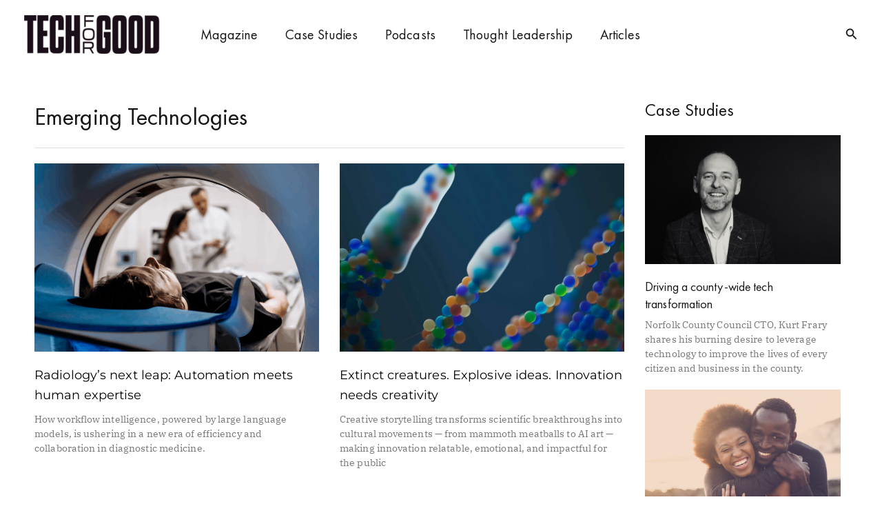

--- FILE ---
content_type: text/html; charset=UTF-8
request_url: https://www.techforgood.net/tag/emerging-technologies
body_size: 39305
content:
<!DOCTYPE html>
<html lang="en-GB">
<head>
<meta charset="UTF-8">
<meta name="viewport" content="width=device-width, initial-scale=1">
	<link rel="profile" href="https://gmpg.org/xfn/11"> 
	<meta name='robots' content='index, follow, max-image-preview:large, max-snippet:-1, max-video-preview:-1' />
<!-- Google tag (gtag.js) consent mode dataLayer added by Site Kit -->
<script id="google_gtagjs-js-consent-mode-data-layer">
window.dataLayer = window.dataLayer || [];function gtag(){dataLayer.push(arguments);}
gtag('consent', 'default', {"ad_personalization":"denied","ad_storage":"denied","ad_user_data":"denied","analytics_storage":"denied","functionality_storage":"denied","security_storage":"denied","personalization_storage":"denied","region":["AT","BE","BG","CH","CY","CZ","DE","DK","EE","ES","FI","FR","GB","GR","HR","HU","IE","IS","IT","LI","LT","LU","LV","MT","NL","NO","PL","PT","RO","SE","SI","SK"],"wait_for_update":500});
window._googlesitekitConsentCategoryMap = {"statistics":["analytics_storage"],"marketing":["ad_storage","ad_user_data","ad_personalization"],"functional":["functionality_storage","security_storage"],"preferences":["personalization_storage"]};
window._googlesitekitConsents = {"ad_personalization":"denied","ad_storage":"denied","ad_user_data":"denied","analytics_storage":"denied","functionality_storage":"denied","security_storage":"denied","personalization_storage":"denied","region":["AT","BE","BG","CH","CY","CZ","DE","DK","EE","ES","FI","FR","GB","GR","HR","HU","IE","IS","IT","LI","LT","LU","LV","MT","NL","NO","PL","PT","RO","SE","SI","SK"],"wait_for_update":500};
</script>
<!-- End Google tag (gtag.js) consent mode dataLayer added by Site Kit -->

	<!-- This site is optimized with the Yoast SEO plugin v26.7 - https://yoast.com/wordpress/plugins/seo/ -->
	<title>Tech For Good - Emerging Technologies</title>
	<link rel="canonical" href="https://www.techforgood.net/tag/emerging-technologies" />
	<link rel="next" href="https://www.techforgood.net/tag/emerging-technologies/page/2" />
	<meta property="og:locale" content="en_GB" />
	<meta property="og:type" content="article" />
	<meta property="og:title" content="Tech For Good - Emerging Technologies" />
	<meta property="og:url" content="https://www.techforgood.net/tag/emerging-technologies" />
	<meta property="og:site_name" content="Tech For Good" />
	<meta property="og:image" content="https://www.techforgood.net/wp-content/uploads/2023/04/TechforGood-05.jpg" />
	<meta property="og:image:width" content="2082" />
	<meta property="og:image:height" content="1695" />
	<meta property="og:image:type" content="image/jpeg" />
	<meta name="twitter:card" content="summary_large_image" />
	<meta name="twitter:site" content="@TechForGood_" />
	<script type="application/ld+json" class="yoast-schema-graph">{"@context":"https://schema.org","@graph":[{"@type":"CollectionPage","@id":"https://www.techforgood.net/tag/emerging-technologies","url":"https://www.techforgood.net/tag/emerging-technologies","name":"Tech For Good - Emerging Technologies","isPartOf":{"@id":"https://www.techforgood.net/#website"},"primaryImageOfPage":{"@id":"https://www.techforgood.net/tag/emerging-technologies#primaryimage"},"image":{"@id":"https://www.techforgood.net/tag/emerging-technologies#primaryimage"},"thumbnailUrl":"https://www.techforgood.net/wp-content/uploads/2025/11/FeatureImage.png","breadcrumb":{"@id":"https://www.techforgood.net/tag/emerging-technologies#breadcrumb"},"inLanguage":"en-GB"},{"@type":"ImageObject","inLanguage":"en-GB","@id":"https://www.techforgood.net/tag/emerging-technologies#primaryimage","url":"https://www.techforgood.net/wp-content/uploads/2025/11/FeatureImage.png","contentUrl":"https://www.techforgood.net/wp-content/uploads/2025/11/FeatureImage.png","width":2264,"height":1510,"caption":"radiology workflow automation with large language models"},{"@type":"BreadcrumbList","@id":"https://www.techforgood.net/tag/emerging-technologies#breadcrumb","itemListElement":[{"@type":"ListItem","position":1,"name":"Home","item":"https://www.techforgood.net/"},{"@type":"ListItem","position":2,"name":"Emerging Technologies"}]},{"@type":"WebSite","@id":"https://www.techforgood.net/#website","url":"https://www.techforgood.net/","name":"Tech For Good","description":"","publisher":{"@id":"https://www.techforgood.net/#organization"},"potentialAction":[{"@type":"SearchAction","target":{"@type":"EntryPoint","urlTemplate":"https://www.techforgood.net/?s={search_term_string}"},"query-input":{"@type":"PropertyValueSpecification","valueRequired":true,"valueName":"search_term_string"}}],"inLanguage":"en-GB"},{"@type":"Organization","@id":"https://www.techforgood.net/#organization","name":"Tech For Good","url":"https://www.techforgood.net/","logo":{"@type":"ImageObject","inLanguage":"en-GB","@id":"https://www.techforgood.net/#/schema/logo/image/","url":"https://www.techforgood.net/wp-content/uploads/2023/04/TechforGood-05.jpg","contentUrl":"https://www.techforgood.net/wp-content/uploads/2023/04/TechforGood-05.jpg","width":2082,"height":1695,"caption":"Tech For Good"},"image":{"@id":"https://www.techforgood.net/#/schema/logo/image/"},"sameAs":["https://www.facebook.com/TechForGoodMagazine","https://x.com/TechForGood_","https://www.linkedin.com/company/tech-for-good-/","https://www.instagram.com/techforgoodmagazine","https://www.youtube.com/channel/UCjpuhxNNACp8uba5E0Xp6ag"]}]}</script>
	<!-- / Yoast SEO plugin. -->


<link rel='dns-prefetch' href='//www.googletagmanager.com' />
<link rel='dns-prefetch' href='//fonts.googleapis.com' />
<link rel="alternate" type="application/rss+xml" title="Tech For Good &raquo; Feed" href="https://www.techforgood.net/feed" />
<link rel="alternate" type="application/rss+xml" title="Tech For Good &raquo; Comments Feed" href="https://www.techforgood.net/comments/feed" />
<link rel="alternate" type="application/rss+xml" title="Tech For Good &raquo; Emerging Technologies Tag Feed" href="https://www.techforgood.net/tag/emerging-technologies/feed" />
<style id='wp-img-auto-sizes-contain-inline-css'>
img:is([sizes=auto i],[sizes^="auto," i]){contain-intrinsic-size:3000px 1500px}
/*# sourceURL=wp-img-auto-sizes-contain-inline-css */
</style>
<style id='cf-frontend-style-inline-css'>
@font-face {
	font-family: 'FuturaCyrillicBook';
	font-weight: 400;
	src: url('https://www.vwda.uk/wp-content/uploads/2024/05/FuturaCyrillicBook.ttf') format('truetype');
}
/*# sourceURL=cf-frontend-style-inline-css */
</style>
<link rel='stylesheet' id='astra-theme-css-css' href='https://www.techforgood.net/wp-content/themes/astra/assets/css/minified/main.min.css?ver=4.12.0' media='all' />
<style id='astra-theme-css-inline-css'>
:root{--ast-post-nav-space:0;--ast-container-default-xlg-padding:2.5em;--ast-container-default-lg-padding:2.5em;--ast-container-default-slg-padding:2em;--ast-container-default-md-padding:2.5em;--ast-container-default-sm-padding:2.5em;--ast-container-default-xs-padding:2.4em;--ast-container-default-xxs-padding:1.8em;--ast-code-block-background:#ECEFF3;--ast-comment-inputs-background:#F9FAFB;--ast-normal-container-width:1200px;--ast-narrow-container-width:750px;--ast-blog-title-font-weight:600;--ast-blog-meta-weight:600;--ast-global-color-primary:var(--ast-global-color-5);--ast-global-color-secondary:var(--ast-global-color-4);--ast-global-color-alternate-background:var(--ast-global-color-7);--ast-global-color-subtle-background:var(--ast-global-color-6);--ast-bg-style-guide:var( --ast-global-color-secondary,--ast-global-color-5 );--ast-shadow-style-guide:0px 0px 4px 0 #00000057;--ast-global-dark-bg-style:#fff;--ast-global-dark-lfs:#fbfbfb;--ast-widget-bg-color:#fafafa;--ast-wc-container-head-bg-color:#fbfbfb;--ast-title-layout-bg:#eeeeee;--ast-search-border-color:#e7e7e7;--ast-lifter-hover-bg:#e6e6e6;--ast-gallery-block-color:#000;--srfm-color-input-label:var(--ast-global-color-2);}html{font-size:100%;}a{color:var(--ast-global-color-0);}a:hover,a:focus{color:#b6b1a8;}body,button,input,select,textarea,.ast-button,.ast-custom-button{font-family:'IBM Plex Serif',serif;font-weight:400;font-size:16px;font-size:1rem;line-height:var(--ast-body-line-height,1.65);}blockquote{color:var(--ast-global-color-0);}h1,h2,h3,h4,h5,h6,.entry-content :where(h1,h2,h3,h4,h5,h6),.site-title,.site-title a{font-family:FuturaCyrillicBook,Helvetica,Arial,sans-serif;}.ast-site-identity .site-title a{color:var(--ast-global-color-2);}.site-title{font-size:26px;font-size:1.625rem;display:none;}header .custom-logo-link img{max-width:200px;width:200px;}.astra-logo-svg{width:200px;}.site-header .site-description{font-size:15px;font-size:0.9375rem;display:none;}.entry-title{font-size:15px;font-size:0.9375rem;}.ast-blog-single-element.ast-taxonomy-container a{font-size:14px;font-size:0.875rem;}.ast-blog-meta-container{font-size:13px;font-size:0.8125rem;}.archive .ast-article-post .ast-article-inner,.blog .ast-article-post .ast-article-inner,.archive .ast-article-post .ast-article-inner:hover,.blog .ast-article-post .ast-article-inner:hover{overflow:hidden;}h1,.entry-content :where(h1){font-size:40px;font-size:2.5rem;font-family:FuturaCyrillicBook,Helvetica,Arial,sans-serif;line-height:1.4em;}h2,.entry-content :where(h2){font-size:32px;font-size:2rem;font-family:FuturaCyrillicBook,Helvetica,Arial,sans-serif;line-height:1.3em;}h3,.entry-content :where(h3){font-size:26px;font-size:1.625rem;font-family:FuturaCyrillicBook,Helvetica,Arial,sans-serif;line-height:1.3em;}h4,.entry-content :where(h4){font-size:24px;font-size:1.5rem;line-height:1.2em;font-family:FuturaCyrillicBook,Helvetica,Arial,sans-serif;}h5,.entry-content :where(h5){font-size:20px;font-size:1.25rem;line-height:1.2em;font-family:FuturaCyrillicBook,Helvetica,Arial,sans-serif;}h6,.entry-content :where(h6){font-size:16px;font-size:1rem;line-height:1.25em;font-family:FuturaCyrillicBook,Helvetica,Arial,sans-serif;}::selection{background-color:var(--ast-global-color-0);color:#ffffff;}body,h1,h2,h3,h4,h5,h6,.entry-title a,.entry-content :where(h1,h2,h3,h4,h5,h6){color:var(--ast-global-color-0);}.tagcloud a:hover,.tagcloud a:focus,.tagcloud a.current-item{color:#ffffff;border-color:var(--ast-global-color-0);background-color:var(--ast-global-color-0);}input:focus,input[type="text"]:focus,input[type="email"]:focus,input[type="url"]:focus,input[type="password"]:focus,input[type="reset"]:focus,input[type="search"]:focus,textarea:focus{border-color:var(--ast-global-color-0);}input[type="radio"]:checked,input[type=reset],input[type="checkbox"]:checked,input[type="checkbox"]:hover:checked,input[type="checkbox"]:focus:checked,input[type=range]::-webkit-slider-thumb{border-color:var(--ast-global-color-0);background-color:var(--ast-global-color-0);box-shadow:none;}.site-footer a:hover + .post-count,.site-footer a:focus + .post-count{background:var(--ast-global-color-0);border-color:var(--ast-global-color-0);}.single .nav-links .nav-previous,.single .nav-links .nav-next{color:var(--ast-global-color-0);}.entry-meta,.entry-meta *{line-height:1.45;color:var(--ast-global-color-0);font-weight:600;}.entry-meta a:not(.ast-button):hover,.entry-meta a:not(.ast-button):hover *,.entry-meta a:not(.ast-button):focus,.entry-meta a:not(.ast-button):focus *,.page-links > .page-link,.page-links .page-link:hover,.post-navigation a:hover{color:#b6b1a8;}#cat option,.secondary .calendar_wrap thead a,.secondary .calendar_wrap thead a:visited{color:var(--ast-global-color-0);}.secondary .calendar_wrap #today,.ast-progress-val span{background:var(--ast-global-color-0);}.secondary a:hover + .post-count,.secondary a:focus + .post-count{background:var(--ast-global-color-0);border-color:var(--ast-global-color-0);}.calendar_wrap #today > a{color:#ffffff;}.page-links .page-link,.single .post-navigation a{color:var(--ast-global-color-0);}.ast-search-menu-icon .search-form button.search-submit{padding:0 4px;}.ast-search-menu-icon form.search-form{padding-right:0;}.ast-search-menu-icon.slide-search input.search-field{width:0;}.ast-header-search .ast-search-menu-icon.ast-dropdown-active .search-form,.ast-header-search .ast-search-menu-icon.ast-dropdown-active .search-field:focus{transition:all 0.2s;}.search-form input.search-field:focus{outline:none;}.ast-search-menu-icon .search-form button.search-submit:focus,.ast-theme-transparent-header .ast-header-search .ast-dropdown-active .ast-icon,.ast-theme-transparent-header .ast-inline-search .search-field:focus .ast-icon{color:var(--ast-global-color-1);}.ast-header-search .slide-search .search-form{border:2px solid var(--ast-global-color-0);}.ast-header-search .slide-search .search-field{background-color:(--ast-global-dark-bg-style);}.ast-archive-title{color:var(--ast-global-color-0);}.widget-title,.widget .wp-block-heading{font-size:22px;font-size:1.375rem;color:var(--ast-global-color-0);}.ast-search-menu-icon.slide-search a:focus-visible:focus-visible,.astra-search-icon:focus-visible,#close:focus-visible,a:focus-visible,.ast-menu-toggle:focus-visible,.site .skip-link:focus-visible,.wp-block-loginout input:focus-visible,.wp-block-search.wp-block-search__button-inside .wp-block-search__inside-wrapper,.ast-header-navigation-arrow:focus-visible,.ast-orders-table__row .ast-orders-table__cell:focus-visible,a#ast-apply-coupon:focus-visible,#ast-apply-coupon:focus-visible,#close:focus-visible,.button.search-submit:focus-visible,#search_submit:focus,.normal-search:focus-visible,.ast-header-account-wrap:focus-visible,.astra-cart-drawer-close:focus,.ast-single-variation:focus,.ast-button:focus,.ast-builder-button-wrap:has(.ast-custom-button-link:focus),.ast-builder-button-wrap .ast-custom-button-link:focus{outline-style:dotted;outline-color:inherit;outline-width:thin;}input:focus,input[type="text"]:focus,input[type="email"]:focus,input[type="url"]:focus,input[type="password"]:focus,input[type="reset"]:focus,input[type="search"]:focus,input[type="number"]:focus,textarea:focus,.wp-block-search__input:focus,[data-section="section-header-mobile-trigger"] .ast-button-wrap .ast-mobile-menu-trigger-minimal:focus,.ast-mobile-popup-drawer.active .menu-toggle-close:focus,#ast-scroll-top:focus,#coupon_code:focus,#ast-coupon-code:focus{border-style:dotted;border-color:inherit;border-width:thin;}input{outline:none;}.ast-logo-title-inline .site-logo-img{padding-right:1em;}.site-logo-img img{ transition:all 0.2s linear;}body .ast-oembed-container *{position:absolute;top:0;width:100%;height:100%;left:0;}body .wp-block-embed-pocket-casts .ast-oembed-container *{position:unset;}.ast-single-post-featured-section + article {margin-top: 2em;}.site-content .ast-single-post-featured-section img {width: 100%;overflow: hidden;object-fit: cover;}.ast-separate-container .site-content .ast-single-post-featured-section + article {margin-top: -80px;z-index: 9;position: relative;border-radius: 4px;}@media (min-width: 922px) {.ast-no-sidebar .site-content .ast-article-image-container--wide {margin-left: -120px;margin-right: -120px;max-width: unset;width: unset;}.ast-left-sidebar .site-content .ast-article-image-container--wide,.ast-right-sidebar .site-content .ast-article-image-container--wide {margin-left: -10px;margin-right: -10px;}.site-content .ast-article-image-container--full {margin-left: calc( -50vw + 50%);margin-right: calc( -50vw + 50%);max-width: 100vw;width: 100vw;}.ast-left-sidebar .site-content .ast-article-image-container--full,.ast-right-sidebar .site-content .ast-article-image-container--full {margin-left: -10px;margin-right: -10px;max-width: inherit;width: auto;}}.site > .ast-single-related-posts-container {margin-top: 0;}@media (min-width: 922px) {.ast-desktop .ast-container--narrow {max-width: var(--ast-narrow-container-width);margin: 0 auto;}}input[type="text"],input[type="number"],input[type="email"],input[type="url"],input[type="password"],input[type="search"],input[type=reset],input[type=tel],input[type=date],select,textarea{font-size:16px;font-style:normal;font-weight:400;line-height:24px;width:100%;padding:12px 16px;border-radius:4px;box-shadow:0px 1px 2px 0px rgba(0,0,0,0.05);color:var(--ast-form-input-text,#475569);}input[type="text"],input[type="number"],input[type="email"],input[type="url"],input[type="password"],input[type="search"],input[type=reset],input[type=tel],input[type=date],select{height:40px;}input[type="date"]{border-width:1px;border-style:solid;border-color:var(--ast-border-color);background:var( --ast-global-color-secondary,--ast-global-color-5 );}input[type="text"]:focus,input[type="number"]:focus,input[type="email"]:focus,input[type="url"]:focus,input[type="password"]:focus,input[type="search"]:focus,input[type=reset]:focus,input[type="tel"]:focus,input[type="date"]:focus,select:focus,textarea:focus{border-color:#046BD2;box-shadow:none;outline:none;color:var(--ast-form-input-focus-text,#475569);}label,legend{color:#111827;font-size:14px;font-style:normal;font-weight:500;line-height:20px;}select{padding:6px 10px;}fieldset{padding:30px;border-radius:4px;}button,.ast-button,.button,input[type="button"],input[type="reset"],input[type="submit"]{border-radius:4px;box-shadow:0px 1px 2px 0px rgba(0,0,0,0.05);}:root{--ast-comment-inputs-background:#FFF;}::placeholder{color:var(--ast-form-field-color,#9CA3AF);}::-ms-input-placeholder{color:var(--ast-form-field-color,#9CA3AF);}@media (max-width:921.9px){#ast-desktop-header{display:none;}}@media (min-width:922px){#ast-mobile-header{display:none;}}.wp-block-buttons.aligncenter{justify-content:center;}.wp-block-button.is-style-outline .wp-block-button__link{border-color:var(--ast-global-color-0);}div.wp-block-button.is-style-outline > .wp-block-button__link:not(.has-text-color),div.wp-block-button.wp-block-button__link.is-style-outline:not(.has-text-color){color:var(--ast-global-color-0);}.wp-block-button.is-style-outline .wp-block-button__link:hover,.wp-block-buttons .wp-block-button.is-style-outline .wp-block-button__link:focus,.wp-block-buttons .wp-block-button.is-style-outline > .wp-block-button__link:not(.has-text-color):hover,.wp-block-buttons .wp-block-button.wp-block-button__link.is-style-outline:not(.has-text-color):hover{color:#000000;background-color:#b6b1a8;border-color:#b6b1a8;}.post-page-numbers.current .page-link,.ast-pagination .page-numbers.current{color:#ffffff;border-color:var(--ast-global-color-0);background-color:var(--ast-global-color-0);}.wp-block-buttons .wp-block-button.is-style-outline .wp-block-button__link.wp-element-button,.ast-outline-button,.wp-block-uagb-buttons-child .uagb-buttons-repeater.ast-outline-button{border-color:var(--ast-global-color-0);font-family:inherit;font-weight:500;font-size:16px;font-size:1rem;line-height:1em;padding-top:13px;padding-right:30px;padding-bottom:13px;padding-left:30px;}.wp-block-buttons .wp-block-button.is-style-outline > .wp-block-button__link:not(.has-text-color),.wp-block-buttons .wp-block-button.wp-block-button__link.is-style-outline:not(.has-text-color),.ast-outline-button{color:var(--ast-global-color-0);}.wp-block-button.is-style-outline .wp-block-button__link:hover,.wp-block-buttons .wp-block-button.is-style-outline .wp-block-button__link:focus,.wp-block-buttons .wp-block-button.is-style-outline > .wp-block-button__link:not(.has-text-color):hover,.wp-block-buttons .wp-block-button.wp-block-button__link.is-style-outline:not(.has-text-color):hover,.ast-outline-button:hover,.ast-outline-button:focus,.wp-block-uagb-buttons-child .uagb-buttons-repeater.ast-outline-button:hover,.wp-block-uagb-buttons-child .uagb-buttons-repeater.ast-outline-button:focus{color:#000000;background-color:#b6b1a8;border-color:#b6b1a8;}.wp-block-button .wp-block-button__link.wp-element-button.is-style-outline:not(.has-background),.wp-block-button.is-style-outline>.wp-block-button__link.wp-element-button:not(.has-background),.ast-outline-button{background-color:transparent;}.uagb-buttons-repeater.ast-outline-button{border-radius:9999px;}@media (max-width:921px){.wp-block-buttons .wp-block-button.is-style-outline .wp-block-button__link.wp-element-button,.ast-outline-button,.wp-block-uagb-buttons-child .uagb-buttons-repeater.ast-outline-button{padding-top:12px;padding-right:28px;padding-bottom:12px;padding-left:28px;}}@media (max-width:544px){.wp-block-buttons .wp-block-button.is-style-outline .wp-block-button__link.wp-element-button,.ast-outline-button,.wp-block-uagb-buttons-child .uagb-buttons-repeater.ast-outline-button{padding-top:10px;padding-right:24px;padding-bottom:10px;padding-left:24px;}}.entry-content[data-ast-blocks-layout] > figure{margin-bottom:1em;}h1.widget-title{font-weight:inherit;}h2.widget-title{font-weight:inherit;}h3.widget-title{font-weight:inherit;}.elementor-widget-container .elementor-loop-container .e-loop-item[data-elementor-type="loop-item"]{width:100%;} .content-area .elementor-widget-theme-post-content h1,.content-area .elementor-widget-theme-post-content h2,.content-area .elementor-widget-theme-post-content h3,.content-area .elementor-widget-theme-post-content h4,.content-area .elementor-widget-theme-post-content h5,.content-area .elementor-widget-theme-post-content h6{margin-top:1.5em;margin-bottom:calc(0.3em + 10px);}#page{display:flex;flex-direction:column;min-height:100vh;}.ast-404-layout-1 h1.page-title{color:var(--ast-global-color-2);}.single .post-navigation a{line-height:1em;height:inherit;}.error-404 .page-sub-title{font-size:1.5rem;font-weight:inherit;}.search .site-content .content-area .search-form{margin-bottom:0;}#page .site-content{flex-grow:1;}.widget{margin-bottom:1.25em;}#secondary li{line-height:1.5em;}#secondary .wp-block-group h2{margin-bottom:0.7em;}#secondary h2{font-size:1.7rem;}.ast-separate-container .ast-article-post,.ast-separate-container .ast-article-single,.ast-separate-container .comment-respond{padding:3em;}.ast-separate-container .ast-article-single .ast-article-single{padding:0;}.ast-article-single .wp-block-post-template-is-layout-grid{padding-left:0;}.ast-separate-container .comments-title,.ast-narrow-container .comments-title{padding:1.5em 2em;}.ast-page-builder-template .comment-form-textarea,.ast-comment-formwrap .ast-grid-common-col{padding:0;}.ast-comment-formwrap{padding:0;display:inline-flex;column-gap:20px;width:100%;margin-left:0;margin-right:0;}.comments-area textarea#comment:focus,.comments-area textarea#comment:active,.comments-area .ast-comment-formwrap input[type="text"]:focus,.comments-area .ast-comment-formwrap input[type="text"]:active {box-shadow:none;outline:none;}.archive.ast-page-builder-template .entry-header{margin-top:2em;}.ast-page-builder-template .ast-comment-formwrap{width:100%;}.entry-title{margin-bottom:0.6em;}.ast-archive-description p{font-size:inherit;font-weight:inherit;line-height:inherit;}.ast-separate-container .ast-comment-list li.depth-1,.hentry{margin-bottom:1.5em;}.site-content section.ast-archive-description{margin-bottom:2em;}@media (min-width:921px){.ast-left-sidebar.ast-page-builder-template #secondary,.archive.ast-right-sidebar.ast-page-builder-template .site-main{padding-left:20px;padding-right:20px;}}@media (max-width:544px){.ast-comment-formwrap.ast-row{column-gap:10px;display:inline-block;}#ast-commentform .ast-grid-common-col{position:relative;width:100%;}}@media (min-width:1201px){.ast-separate-container .ast-article-post,.ast-separate-container .ast-article-single,.ast-separate-container .ast-author-box,.ast-separate-container .ast-404-layout-1,.ast-separate-container .no-results{padding:3em;}} .content-area .elementor-widget-theme-post-content h1,.content-area .elementor-widget-theme-post-content h2,.content-area .elementor-widget-theme-post-content h3,.content-area .elementor-widget-theme-post-content h4,.content-area .elementor-widget-theme-post-content h5,.content-area .elementor-widget-theme-post-content h6{margin-top:1.5em;margin-bottom:calc(0.3em + 10px);}.elementor-loop-container .e-loop-item,.elementor-loop-container .ast-separate-container .ast-article-post,.elementor-loop-container .ast-separate-container .ast-article-single,.elementor-loop-container .ast-separate-container .comment-respond{padding:0px;}@media (max-width:921px){.ast-left-sidebar #content > .ast-container{display:flex;flex-direction:column-reverse;width:100%;}}@media (min-width:922px){.ast-separate-container.ast-right-sidebar #primary,.ast-separate-container.ast-left-sidebar #primary{border:0;}.search-no-results.ast-separate-container #primary{margin-bottom:4em;}}.wp-block-button .wp-block-button__link{color:#ffffff;}.wp-block-button .wp-block-button__link:hover,.wp-block-button .wp-block-button__link:focus{color:#000000;background-color:#b6b1a8;border-color:#b6b1a8;}.elementor-widget-heading h1.elementor-heading-title{line-height:1.4em;}.elementor-widget-heading h2.elementor-heading-title{line-height:1.3em;}.elementor-widget-heading h3.elementor-heading-title{line-height:1.3em;}.elementor-widget-heading h4.elementor-heading-title{line-height:1.2em;}.elementor-widget-heading h5.elementor-heading-title{line-height:1.2em;}.elementor-widget-heading h6.elementor-heading-title{line-height:1.25em;}.wp-block-button .wp-block-button__link,.wp-block-search .wp-block-search__button,body .wp-block-file .wp-block-file__button{border-color:var(--ast-global-color-0);background-color:var(--ast-global-color-0);color:#ffffff;font-family:inherit;font-weight:500;line-height:1em;font-size:16px;font-size:1rem;padding-top:15px;padding-right:30px;padding-bottom:15px;padding-left:30px;}@media (max-width:921px){.wp-block-button .wp-block-button__link,.wp-block-search .wp-block-search__button,body .wp-block-file .wp-block-file__button{padding-top:14px;padding-right:28px;padding-bottom:14px;padding-left:28px;}}@media (max-width:544px){.wp-block-button .wp-block-button__link,.wp-block-search .wp-block-search__button,body .wp-block-file .wp-block-file__button{padding-top:12px;padding-right:24px;padding-bottom:12px;padding-left:24px;}}.menu-toggle,button,.ast-button,.ast-custom-button,.button,input#submit,input[type="button"],input[type="submit"],input[type="reset"],#comments .submit,.search .search-submit,form[CLASS*="wp-block-search__"].wp-block-search .wp-block-search__inside-wrapper .wp-block-search__button,body .wp-block-file .wp-block-file__button,.search .search-submit{border-style:solid;border-top-width:0;border-right-width:0;border-left-width:0;border-bottom-width:0;color:#ffffff;border-color:var(--ast-global-color-0);background-color:var(--ast-global-color-0);padding-top:15px;padding-right:30px;padding-bottom:15px;padding-left:30px;font-family:inherit;font-weight:500;font-size:16px;font-size:1rem;line-height:1em;}button:focus,.menu-toggle:hover,button:hover,.ast-button:hover,.ast-custom-button:hover .button:hover,.ast-custom-button:hover ,input[type=reset]:hover,input[type=reset]:focus,input#submit:hover,input#submit:focus,input[type="button"]:hover,input[type="button"]:focus,input[type="submit"]:hover,input[type="submit"]:focus,form[CLASS*="wp-block-search__"].wp-block-search .wp-block-search__inside-wrapper .wp-block-search__button:hover,form[CLASS*="wp-block-search__"].wp-block-search .wp-block-search__inside-wrapper .wp-block-search__button:focus,body .wp-block-file .wp-block-file__button:hover,body .wp-block-file .wp-block-file__button:focus{color:#000000;background-color:#b6b1a8;border-color:#b6b1a8;}form[CLASS*="wp-block-search__"].wp-block-search .wp-block-search__inside-wrapper .wp-block-search__button.has-icon{padding-top:calc(15px - 3px);padding-right:calc(30px - 3px);padding-bottom:calc(15px - 3px);padding-left:calc(30px - 3px);}@media (max-width:921px){.menu-toggle,button,.ast-button,.ast-custom-button,.button,input#submit,input[type="button"],input[type="submit"],input[type="reset"],#comments .submit,.search .search-submit,form[CLASS*="wp-block-search__"].wp-block-search .wp-block-search__inside-wrapper .wp-block-search__button,body .wp-block-file .wp-block-file__button,.search .search-submit{padding-top:14px;padding-right:28px;padding-bottom:14px;padding-left:28px;}}@media (max-width:544px){.menu-toggle,button,.ast-button,.ast-custom-button,.button,input#submit,input[type="button"],input[type="submit"],input[type="reset"],#comments .submit,.search .search-submit,form[CLASS*="wp-block-search__"].wp-block-search .wp-block-search__inside-wrapper .wp-block-search__button,body .wp-block-file .wp-block-file__button,.search .search-submit{padding-top:12px;padding-right:24px;padding-bottom:12px;padding-left:24px;}}@media (max-width:921px){.ast-mobile-header-stack .main-header-bar .ast-search-menu-icon{display:inline-block;}.ast-header-break-point.ast-header-custom-item-outside .ast-mobile-header-stack .main-header-bar .ast-search-icon{margin:0;}.ast-comment-avatar-wrap img{max-width:2.5em;}.ast-comment-meta{padding:0 1.8888em 1.3333em;}}@media (min-width:544px){.ast-container{max-width:100%;}}@media (max-width:544px){.ast-separate-container .ast-article-post,.ast-separate-container .ast-article-single,.ast-separate-container .comments-title,.ast-separate-container .ast-archive-description{padding:1.5em 1em;}.ast-separate-container #content .ast-container{padding-left:0.54em;padding-right:0.54em;}.ast-separate-container .ast-comment-list .bypostauthor{padding:.5em;}.ast-search-menu-icon.ast-dropdown-active .search-field{width:170px;}} #ast-mobile-header .ast-site-header-cart-li a{pointer-events:none;}.ast-separate-container{background-color:#ffffff;background-image:none;}@media (max-width:921px){.site-title{display:none;}.site-header .site-description{display:none;}h1,.entry-content :where(h1){font-size:30px;}h2,.entry-content :where(h2){font-size:25px;}h3,.entry-content :where(h3){font-size:20px;}}@media (max-width:544px){.site-title{display:none;}.site-header .site-description{display:none;}h1,.entry-content :where(h1){font-size:30px;}h2,.entry-content :where(h2){font-size:25px;}h3,.entry-content :where(h3){font-size:20px;}}@media (max-width:921px){html{font-size:91.2%;}}@media (max-width:544px){html{font-size:91.2%;}}@media (min-width:922px){.ast-container{max-width:1240px;}}@media (min-width:922px){.site-content .ast-container{display:flex;}}@media (max-width:921px){.site-content .ast-container{flex-direction:column;}}.ast-blog-layout-4-grid .ast-article-post{width:33.33%;margin-bottom:2em;border-bottom:0;background-color:transparent;}.ast-blog-layout-4-grid .ast-article-inner .wp-post-image{width:100%;}.ast-article-inner{padding:1.5em;}.ast-blog-layout-4-grid .ast-row{display:flex;flex-wrap:wrap;flex-flow:row wrap;align-items:stretch;}.ast-separate-container .ast-blog-layout-4-grid .ast-article-post{padding:0 1em 0;}.ast-separate-container.ast-desktop .ast-blog-layout-4-grid .ast-row{margin-left:-1em;margin-right:-1em;}.ast-blog-layout-4-grid .ast-article-inner{box-shadow:0px 6px 15px -2px rgba(16,24,40,0.05);}.ast-separate-container .ast-blog-layout-4-grid .ast-article-inner,.ast-plain-container .ast-blog-layout-4-grid .ast-article-inner{height:100%;}.ast-row .blog-layout-4 .post-content,.blog-layout-4 .post-thumb{padding-left:0;padding-right:0;}.ast-article-post.remove-featured-img-padding .blog-layout-4 .post-content .ast-blog-featured-section:first-child .post-thumb-img-content{margin-top:-1.5em;}.ast-article-post.remove-featured-img-padding .blog-layout-4 .post-content .ast-blog-featured-section .post-thumb-img-content{margin-left:-1.5em;margin-right:-1.5em;}@media (max-width:921px){.ast-blog-layout-4-grid .ast-article-post{width:100%;}}.ast-blog-layout-6-grid .ast-blog-featured-section:before { content: ""; }.cat-links.badge a,.tags-links.badge a {padding: 4px 8px;border-radius: 3px;font-weight: 400;}.cat-links.underline a,.tags-links.underline a{text-decoration: underline;}@media (min-width:922px){.main-header-menu .sub-menu .menu-item.ast-left-align-sub-menu:hover > .sub-menu,.main-header-menu .sub-menu .menu-item.ast-left-align-sub-menu.focus > .sub-menu{margin-left:-0px;}}.entry-content li > p{margin-bottom:0;}.wp-block-file {display: flex;align-items: center;flex-wrap: wrap;justify-content: space-between;}.wp-block-pullquote {border: none;}.wp-block-pullquote blockquote::before {content: "\201D";font-family: "Helvetica",sans-serif;display: flex;transform: rotate( 180deg );font-size: 6rem;font-style: normal;line-height: 1;font-weight: bold;align-items: center;justify-content: center;}.has-text-align-right > blockquote::before {justify-content: flex-start;}.has-text-align-left > blockquote::before {justify-content: flex-end;}figure.wp-block-pullquote.is-style-solid-color blockquote {max-width: 100%;text-align: inherit;}:root {--wp--custom--ast-default-block-top-padding: 3em;--wp--custom--ast-default-block-right-padding: 3em;--wp--custom--ast-default-block-bottom-padding: 3em;--wp--custom--ast-default-block-left-padding: 3em;--wp--custom--ast-container-width: 1200px;--wp--custom--ast-content-width-size: 1200px;--wp--custom--ast-wide-width-size: calc(1200px + var(--wp--custom--ast-default-block-left-padding) + var(--wp--custom--ast-default-block-right-padding));}.ast-narrow-container {--wp--custom--ast-content-width-size: 750px;--wp--custom--ast-wide-width-size: 750px;}@media(max-width: 921px) {:root {--wp--custom--ast-default-block-top-padding: 3em;--wp--custom--ast-default-block-right-padding: 2em;--wp--custom--ast-default-block-bottom-padding: 3em;--wp--custom--ast-default-block-left-padding: 2em;}}@media(max-width: 544px) {:root {--wp--custom--ast-default-block-top-padding: 3em;--wp--custom--ast-default-block-right-padding: 1.5em;--wp--custom--ast-default-block-bottom-padding: 3em;--wp--custom--ast-default-block-left-padding: 1.5em;}}.entry-content > .wp-block-group,.entry-content > .wp-block-cover,.entry-content > .wp-block-columns {padding-top: var(--wp--custom--ast-default-block-top-padding);padding-right: var(--wp--custom--ast-default-block-right-padding);padding-bottom: var(--wp--custom--ast-default-block-bottom-padding);padding-left: var(--wp--custom--ast-default-block-left-padding);}.ast-plain-container.ast-no-sidebar .entry-content > .alignfull,.ast-page-builder-template .ast-no-sidebar .entry-content > .alignfull {margin-left: calc( -50vw + 50%);margin-right: calc( -50vw + 50%);max-width: 100vw;width: 100vw;}.ast-plain-container.ast-no-sidebar .entry-content .alignfull .alignfull,.ast-page-builder-template.ast-no-sidebar .entry-content .alignfull .alignfull,.ast-plain-container.ast-no-sidebar .entry-content .alignfull .alignwide,.ast-page-builder-template.ast-no-sidebar .entry-content .alignfull .alignwide,.ast-plain-container.ast-no-sidebar .entry-content .alignwide .alignfull,.ast-page-builder-template.ast-no-sidebar .entry-content .alignwide .alignfull,.ast-plain-container.ast-no-sidebar .entry-content .alignwide .alignwide,.ast-page-builder-template.ast-no-sidebar .entry-content .alignwide .alignwide,.ast-plain-container.ast-no-sidebar .entry-content .wp-block-column .alignfull,.ast-page-builder-template.ast-no-sidebar .entry-content .wp-block-column .alignfull,.ast-plain-container.ast-no-sidebar .entry-content .wp-block-column .alignwide,.ast-page-builder-template.ast-no-sidebar .entry-content .wp-block-column .alignwide {margin-left: auto;margin-right: auto;width: 100%;}[data-ast-blocks-layout] .wp-block-separator:not(.is-style-dots) {height: 0;}[data-ast-blocks-layout] .wp-block-separator {margin: 20px auto;}[data-ast-blocks-layout] .wp-block-separator:not(.is-style-wide):not(.is-style-dots) {max-width: 100px;}[data-ast-blocks-layout] .wp-block-separator.has-background {padding: 0;}.entry-content[data-ast-blocks-layout] > * {max-width: var(--wp--custom--ast-content-width-size);margin-left: auto;margin-right: auto;}.entry-content[data-ast-blocks-layout] > .alignwide {max-width: var(--wp--custom--ast-wide-width-size);}.entry-content[data-ast-blocks-layout] .alignfull {max-width: none;}.entry-content .wp-block-columns {margin-bottom: 0;}blockquote {margin: 1.5em;border-color: rgba(0,0,0,0.05);}.wp-block-quote:not(.has-text-align-right):not(.has-text-align-center) {border-left: 5px solid rgba(0,0,0,0.05);}.has-text-align-right > blockquote,blockquote.has-text-align-right {border-right: 5px solid rgba(0,0,0,0.05);}.has-text-align-left > blockquote,blockquote.has-text-align-left {border-left: 5px solid rgba(0,0,0,0.05);}.wp-block-site-tagline,.wp-block-latest-posts .read-more {margin-top: 15px;}.wp-block-loginout p label {display: block;}.wp-block-loginout p:not(.login-remember):not(.login-submit) input {width: 100%;}.wp-block-loginout input:focus {border-color: transparent;}.wp-block-loginout input:focus {outline: thin dotted;}.entry-content .wp-block-media-text .wp-block-media-text__content {padding: 0 0 0 8%;}.entry-content .wp-block-media-text.has-media-on-the-right .wp-block-media-text__content {padding: 0 8% 0 0;}.entry-content .wp-block-media-text.has-background .wp-block-media-text__content {padding: 8%;}.entry-content .wp-block-cover:not([class*="background-color"]):not(.has-text-color.has-link-color) .wp-block-cover__inner-container,.entry-content .wp-block-cover:not([class*="background-color"]) .wp-block-cover-image-text,.entry-content .wp-block-cover:not([class*="background-color"]) .wp-block-cover-text,.entry-content .wp-block-cover-image:not([class*="background-color"]) .wp-block-cover__inner-container,.entry-content .wp-block-cover-image:not([class*="background-color"]) .wp-block-cover-image-text,.entry-content .wp-block-cover-image:not([class*="background-color"]) .wp-block-cover-text {color: var(--ast-global-color-primary,var(--ast-global-color-5));}.wp-block-loginout .login-remember input {width: 1.1rem;height: 1.1rem;margin: 0 5px 4px 0;vertical-align: middle;}.wp-block-latest-posts > li > *:first-child,.wp-block-latest-posts:not(.is-grid) > li:first-child {margin-top: 0;}.entry-content > .wp-block-buttons,.entry-content > .wp-block-uagb-buttons {margin-bottom: 1.5em;}.wp-block-search__inside-wrapper .wp-block-search__input {padding: 0 10px;color: var(--ast-global-color-3);background: var(--ast-global-color-primary,var(--ast-global-color-5));border-color: var(--ast-border-color);}.wp-block-latest-posts .read-more {margin-bottom: 1.5em;}.wp-block-search__no-button .wp-block-search__inside-wrapper .wp-block-search__input {padding-top: 5px;padding-bottom: 5px;}.wp-block-latest-posts .wp-block-latest-posts__post-date,.wp-block-latest-posts .wp-block-latest-posts__post-author {font-size: 1rem;}.wp-block-latest-posts > li > *,.wp-block-latest-posts:not(.is-grid) > li {margin-top: 12px;margin-bottom: 12px;}.ast-page-builder-template .entry-content[data-ast-blocks-layout] > .alignwide:where(:not(.uagb-is-root-container):not(.spectra-is-root-container)) > * {max-width: var(--wp--custom--ast-wide-width-size);}.ast-page-builder-template .entry-content[data-ast-blocks-layout] > .inherit-container-width > *,.ast-page-builder-template .entry-content[data-ast-blocks-layout] > *:not(.wp-block-group):where(:not(.uagb-is-root-container):not(.spectra-is-root-container)) > *,.entry-content[data-ast-blocks-layout] > .wp-block-cover .wp-block-cover__inner-container {max-width: var(--wp--custom--ast-content-width-size) ;margin-left: auto;margin-right: auto;}.ast-page-builder-template .entry-content[data-ast-blocks-layout] > *,.ast-page-builder-template .entry-content[data-ast-blocks-layout] > .alignfull:where(:not(.wp-block-group):not(.uagb-is-root-container):not(.spectra-is-root-container)) > * {max-width: none;}.entry-content[data-ast-blocks-layout] .wp-block-cover:not(.alignleft):not(.alignright) {width: auto;}@media(max-width: 1200px) {.ast-separate-container .entry-content > .alignfull,.ast-separate-container .entry-content[data-ast-blocks-layout] > .alignwide,.ast-plain-container .entry-content[data-ast-blocks-layout] > .alignwide,.ast-plain-container .entry-content .alignfull {margin-left: calc(-1 * min(var(--ast-container-default-xlg-padding),20px)) ;margin-right: calc(-1 * min(var(--ast-container-default-xlg-padding),20px));}}@media(min-width: 1201px) {.ast-separate-container .entry-content > .alignfull {margin-left: calc(-1 * var(--ast-container-default-xlg-padding) );margin-right: calc(-1 * var(--ast-container-default-xlg-padding) );}.ast-separate-container .entry-content[data-ast-blocks-layout] > .alignwide,.ast-plain-container .entry-content[data-ast-blocks-layout] > .alignwide {margin-left: calc(-1 * var(--wp--custom--ast-default-block-left-padding) );margin-right: calc(-1 * var(--wp--custom--ast-default-block-right-padding) );}}@media(min-width: 921px) {.ast-separate-container .entry-content .wp-block-group.alignwide:not(.inherit-container-width) > :where(:not(.alignleft):not(.alignright)),.ast-plain-container .entry-content .wp-block-group.alignwide:not(.inherit-container-width) > :where(:not(.alignleft):not(.alignright)) {max-width: calc( var(--wp--custom--ast-content-width-size) + 80px );}.ast-plain-container.ast-right-sidebar .entry-content[data-ast-blocks-layout] .alignfull,.ast-plain-container.ast-left-sidebar .entry-content[data-ast-blocks-layout] .alignfull {margin-left: -60px;margin-right: -60px;}}@media(min-width: 544px) {.entry-content > .alignleft {margin-right: 20px;}.entry-content > .alignright {margin-left: 20px;}}@media (max-width:544px){.wp-block-columns .wp-block-column:not(:last-child){margin-bottom:20px;}.wp-block-latest-posts{margin:0;}}@media( max-width: 600px ) {.entry-content .wp-block-media-text .wp-block-media-text__content,.entry-content .wp-block-media-text.has-media-on-the-right .wp-block-media-text__content {padding: 8% 0 0;}.entry-content .wp-block-media-text.has-background .wp-block-media-text__content {padding: 8%;}}.ast-page-builder-template .entry-header {padding-left: 0;}.ast-narrow-container .site-content .wp-block-uagb-image--align-full .wp-block-uagb-image__figure {max-width: 100%;margin-left: auto;margin-right: auto;}.entry-content ul,.entry-content ol {padding: revert;margin: revert;padding-left: 20px;}:root .has-ast-global-color-0-color{color:var(--ast-global-color-0);}:root .has-ast-global-color-0-background-color{background-color:var(--ast-global-color-0);}:root .wp-block-button .has-ast-global-color-0-color{color:var(--ast-global-color-0);}:root .wp-block-button .has-ast-global-color-0-background-color{background-color:var(--ast-global-color-0);}:root .has-ast-global-color-1-color{color:var(--ast-global-color-1);}:root .has-ast-global-color-1-background-color{background-color:var(--ast-global-color-1);}:root .wp-block-button .has-ast-global-color-1-color{color:var(--ast-global-color-1);}:root .wp-block-button .has-ast-global-color-1-background-color{background-color:var(--ast-global-color-1);}:root .has-ast-global-color-2-color{color:var(--ast-global-color-2);}:root .has-ast-global-color-2-background-color{background-color:var(--ast-global-color-2);}:root .wp-block-button .has-ast-global-color-2-color{color:var(--ast-global-color-2);}:root .wp-block-button .has-ast-global-color-2-background-color{background-color:var(--ast-global-color-2);}:root .has-ast-global-color-3-color{color:var(--ast-global-color-3);}:root .has-ast-global-color-3-background-color{background-color:var(--ast-global-color-3);}:root .wp-block-button .has-ast-global-color-3-color{color:var(--ast-global-color-3);}:root .wp-block-button .has-ast-global-color-3-background-color{background-color:var(--ast-global-color-3);}:root .has-ast-global-color-4-color{color:var(--ast-global-color-4);}:root .has-ast-global-color-4-background-color{background-color:var(--ast-global-color-4);}:root .wp-block-button .has-ast-global-color-4-color{color:var(--ast-global-color-4);}:root .wp-block-button .has-ast-global-color-4-background-color{background-color:var(--ast-global-color-4);}:root .has-ast-global-color-5-color{color:var(--ast-global-color-5);}:root .has-ast-global-color-5-background-color{background-color:var(--ast-global-color-5);}:root .wp-block-button .has-ast-global-color-5-color{color:var(--ast-global-color-5);}:root .wp-block-button .has-ast-global-color-5-background-color{background-color:var(--ast-global-color-5);}:root .has-ast-global-color-6-color{color:var(--ast-global-color-6);}:root .has-ast-global-color-6-background-color{background-color:var(--ast-global-color-6);}:root .wp-block-button .has-ast-global-color-6-color{color:var(--ast-global-color-6);}:root .wp-block-button .has-ast-global-color-6-background-color{background-color:var(--ast-global-color-6);}:root .has-ast-global-color-7-color{color:var(--ast-global-color-7);}:root .has-ast-global-color-7-background-color{background-color:var(--ast-global-color-7);}:root .wp-block-button .has-ast-global-color-7-color{color:var(--ast-global-color-7);}:root .wp-block-button .has-ast-global-color-7-background-color{background-color:var(--ast-global-color-7);}:root .has-ast-global-color-8-color{color:var(--ast-global-color-8);}:root .has-ast-global-color-8-background-color{background-color:var(--ast-global-color-8);}:root .wp-block-button .has-ast-global-color-8-color{color:var(--ast-global-color-8);}:root .wp-block-button .has-ast-global-color-8-background-color{background-color:var(--ast-global-color-8);}:root{--ast-global-color-0:#161617;--ast-global-color-1:#ffffff;--ast-global-color-2:#ffffff;--ast-global-color-3:#161617;--ast-global-color-4:#ffffff;--ast-global-color-5:#ffffff;--ast-global-color-6:#fafafa;--ast-global-color-7:#fafafa;--ast-global-color-8:#ffffff;}:root {--ast-border-color : #ffffff;}.ast-archive-entry-banner {-js-display: flex;display: flex;flex-direction: column;justify-content: center;text-align: center;position: relative;background: var(--ast-title-layout-bg);}.ast-archive-entry-banner[data-banner-width-type="custom"] {margin: 0 auto;width: 100%;}.ast-archive-entry-banner[data-banner-layout="layout-1"] {background: inherit;padding: 20px 0;text-align: left;}body.archive .ast-archive-description{max-width:1200px;width:100%;text-align:left;padding-top:3em;padding-right:3em;padding-bottom:3em;padding-left:3em;}body.archive .ast-archive-description .ast-archive-title,body.archive .ast-archive-description .ast-archive-title *{font-weight:600;font-size:32px;font-size:2rem;}body.archive .ast-archive-description > *:not(:last-child){margin-bottom:10px;}@media (max-width:921px){body.archive .ast-archive-description{text-align:left;}}@media (max-width:544px){body.archive .ast-archive-description{text-align:left;}}.ast-breadcrumbs .trail-browse,.ast-breadcrumbs .trail-items,.ast-breadcrumbs .trail-items li{display:inline-block;margin:0;padding:0;border:none;background:inherit;text-indent:0;text-decoration:none;}.ast-breadcrumbs .trail-browse{font-size:inherit;font-style:inherit;font-weight:inherit;color:inherit;}.ast-breadcrumbs .trail-items{list-style:none;}.trail-items li::after{padding:0 0.3em;content:"\00bb";}.trail-items li:last-of-type::after{display:none;}h1,h2,h3,h4,h5,h6,.entry-content :where(h1,h2,h3,h4,h5,h6){color:var(--ast-global-color-0);}.entry-title a{color:var(--ast-global-color-0);}@media (max-width:921px){.ast-builder-grid-row-container.ast-builder-grid-row-tablet-3-firstrow .ast-builder-grid-row > *:first-child,.ast-builder-grid-row-container.ast-builder-grid-row-tablet-3-lastrow .ast-builder-grid-row > *:last-child{grid-column:1 / -1;}}@media (max-width:544px){.ast-builder-grid-row-container.ast-builder-grid-row-mobile-3-firstrow .ast-builder-grid-row > *:first-child,.ast-builder-grid-row-container.ast-builder-grid-row-mobile-3-lastrow .ast-builder-grid-row > *:last-child{grid-column:1 / -1;}}.ast-builder-layout-element[data-section="title_tagline"]{display:flex;}@media (max-width:921px){.ast-header-break-point .ast-builder-layout-element[data-section="title_tagline"]{display:flex;}}@media (max-width:544px){.ast-header-break-point .ast-builder-layout-element[data-section="title_tagline"]{display:flex;}}.ast-builder-menu-1{font-family:FuturaCyrillicBook,Helvetica,Arial,sans-serif;font-weight:inherit;}.ast-builder-menu-1 .menu-item > .menu-link{font-size:20px;font-size:1.25rem;color:var(--ast-global-color-3);}.ast-builder-menu-1 .menu-item > .ast-menu-toggle{color:var(--ast-global-color-3);}.ast-builder-menu-1 .menu-item:hover > .menu-link,.ast-builder-menu-1 .inline-on-mobile .menu-item:hover > .ast-menu-toggle{color:#b6b1a8;}.ast-builder-menu-1 .menu-item:hover > .ast-menu-toggle{color:#b6b1a8;}.ast-builder-menu-1 .menu-item.current-menu-item > .menu-link,.ast-builder-menu-1 .inline-on-mobile .menu-item.current-menu-item > .ast-menu-toggle,.ast-builder-menu-1 .current-menu-ancestor > .menu-link{color:#b6b1a8;}.ast-builder-menu-1 .menu-item.current-menu-item > .ast-menu-toggle{color:#b6b1a8;}.ast-builder-menu-1 .sub-menu,.ast-builder-menu-1 .inline-on-mobile .sub-menu{border-top-width:0px;border-bottom-width:0px;border-right-width:0px;border-left-width:0px;border-color:var(--ast-global-color-0);border-style:solid;}.ast-builder-menu-1 .sub-menu .sub-menu{top:0px;}.ast-builder-menu-1 .main-header-menu > .menu-item > .sub-menu,.ast-builder-menu-1 .main-header-menu > .menu-item > .astra-full-megamenu-wrapper{margin-top:0px;}.ast-desktop .ast-builder-menu-1 .main-header-menu > .menu-item > .sub-menu:before,.ast-desktop .ast-builder-menu-1 .main-header-menu > .menu-item > .astra-full-megamenu-wrapper:before{height:calc( 0px + 0px + 5px );}.ast-desktop .ast-builder-menu-1 .menu-item .sub-menu .menu-link{border-style:none;}@media (max-width:921px){.ast-header-break-point .ast-builder-menu-1 .menu-item.menu-item-has-children > .ast-menu-toggle{top:0;}.ast-builder-menu-1 .inline-on-mobile .menu-item.menu-item-has-children > .ast-menu-toggle{right:-15px;}.ast-builder-menu-1 .menu-item-has-children > .menu-link:after{content:unset;}.ast-builder-menu-1 .main-header-menu > .menu-item > .sub-menu,.ast-builder-menu-1 .main-header-menu > .menu-item > .astra-full-megamenu-wrapper{margin-top:0;}}@media (max-width:544px){.ast-header-break-point .ast-builder-menu-1 .menu-item.menu-item-has-children > .ast-menu-toggle{top:0;}.ast-builder-menu-1 .main-header-menu > .menu-item > .sub-menu,.ast-builder-menu-1 .main-header-menu > .menu-item > .astra-full-megamenu-wrapper{margin-top:0;}}.ast-builder-menu-1{display:flex;}@media (max-width:921px){.ast-header-break-point .ast-builder-menu-1{display:flex;}}@media (max-width:544px){.ast-header-break-point .ast-builder-menu-1{display:flex;}}.main-header-bar .main-header-bar-navigation .ast-search-icon {display: block;z-index: 4;position: relative;}.ast-search-icon .ast-icon {z-index: 4;}.ast-search-icon {z-index: 4;position: relative;line-height: normal;}.main-header-bar .ast-search-menu-icon .search-form {background-color: #ffffff;}.ast-search-menu-icon.ast-dropdown-active.slide-search .search-form {visibility: visible;opacity: 1;}.ast-search-menu-icon .search-form {border: 1px solid var(--ast-search-border-color);line-height: normal;padding: 0 3em 0 0;border-radius: 2px;display: inline-block;-webkit-backface-visibility: hidden;backface-visibility: hidden;position: relative;color: inherit;background-color: #fff;}.ast-search-menu-icon .astra-search-icon {-js-display: flex;display: flex;line-height: normal;}.ast-search-menu-icon .astra-search-icon:focus {outline: none;}.ast-search-menu-icon .search-field {border: none;background-color: transparent;transition: all .3s;border-radius: inherit;color: inherit;font-size: inherit;width: 0;color: #757575;}.ast-search-menu-icon .search-submit {display: none;background: none;border: none;font-size: 1.3em;color: #757575;}.ast-search-menu-icon.ast-dropdown-active {visibility: visible;opacity: 1;position: relative;}.ast-search-menu-icon.ast-dropdown-active .search-field,.ast-dropdown-active.ast-search-menu-icon.slide-search input.search-field {width: 235px;}.ast-header-search .ast-search-menu-icon.slide-search .search-form,.ast-header-search .ast-search-menu-icon.ast-inline-search .search-form {-js-display: flex;display: flex;align-items: center;}.ast-search-menu-icon.ast-inline-search .search-field {width : 100%;padding : 0.60em;padding-right : 5.5em;transition: all 0.2s;}.site-header-section-left .ast-search-menu-icon.slide-search .search-form {padding-left: 2em;padding-right: unset;left: -1em;right: unset;}.site-header-section-left .ast-search-menu-icon.slide-search .search-form .search-field {margin-right: unset;}.ast-search-menu-icon.slide-search .search-form {-webkit-backface-visibility: visible;backface-visibility: visible;visibility: hidden;opacity: 0;transition: all .2s;position: absolute;z-index: 3;right: -1em;top: 50%;transform: translateY(-50%);}.ast-header-search .ast-search-menu-icon .search-form .search-field:-ms-input-placeholder,.ast-header-search .ast-search-menu-icon .search-form .search-field:-ms-input-placeholder{opacity:0.5;}.ast-header-search .ast-search-menu-icon.slide-search .search-form,.ast-header-search .ast-search-menu-icon.ast-inline-search .search-form{-js-display:flex;display:flex;align-items:center;}.ast-builder-layout-element.ast-header-search{height:auto;}.ast-header-search .astra-search-icon{font-size:18px;}@media (max-width:921px){.ast-header-search .astra-search-icon{font-size:18px;}}@media (max-width:544px){.ast-header-search .astra-search-icon{font-size:18px;}}.ast-header-search{display:flex;}@media (max-width:921px){.ast-header-break-point .ast-header-search{display:flex;}}@media (max-width:544px){.ast-header-break-point .ast-header-search{display:flex;}}.site-primary-footer-wrap{padding-top:45px;padding-bottom:45px;}.site-primary-footer-wrap[data-section="section-primary-footer-builder"]{background-color:#000000;background-image:none;}.site-primary-footer-wrap[data-section="section-primary-footer-builder"] .ast-builder-grid-row{max-width:1200px;margin-left:auto;margin-right:auto;}.site-primary-footer-wrap[data-section="section-primary-footer-builder"] .ast-builder-grid-row,.site-primary-footer-wrap[data-section="section-primary-footer-builder"] .site-footer-section{align-items:flex-start;}.site-primary-footer-wrap[data-section="section-primary-footer-builder"].ast-footer-row-inline .site-footer-section{display:flex;margin-bottom:0;}.ast-builder-grid-row-full .ast-builder-grid-row{grid-template-columns:1fr;}@media (max-width:921px){.site-primary-footer-wrap[data-section="section-primary-footer-builder"].ast-footer-row-tablet-inline .site-footer-section{display:flex;margin-bottom:0;}.site-primary-footer-wrap[data-section="section-primary-footer-builder"].ast-footer-row-tablet-stack .site-footer-section{display:block;margin-bottom:10px;}.ast-builder-grid-row-container.ast-builder-grid-row-tablet-full .ast-builder-grid-row{grid-template-columns:1fr;}}@media (max-width:544px){.site-primary-footer-wrap[data-section="section-primary-footer-builder"].ast-footer-row-mobile-inline .site-footer-section{display:flex;margin-bottom:0;}.site-primary-footer-wrap[data-section="section-primary-footer-builder"].ast-footer-row-mobile-stack .site-footer-section{display:block;margin-bottom:10px;}.ast-builder-grid-row-container.ast-builder-grid-row-mobile-full .ast-builder-grid-row{grid-template-columns:1fr;}}.site-primary-footer-wrap[data-section="section-primary-footer-builder"]{padding-top:25px;padding-bottom:60px;padding-left:25px;padding-right:25px;}.site-primary-footer-wrap[data-section="section-primary-footer-builder"]{display:grid;}@media (max-width:921px){.ast-header-break-point .site-primary-footer-wrap[data-section="section-primary-footer-builder"]{display:grid;}}@media (max-width:544px){.ast-header-break-point .site-primary-footer-wrap[data-section="section-primary-footer-builder"]{display:grid;}}.footer-widget-area[data-section="sidebar-widgets-footer-widget-1"].footer-widget-area-inner{text-align:left;}.footer-widget-area.widget-area.site-footer-focus-item{width:auto;}.ast-footer-row-inline .footer-widget-area.widget-area.site-footer-focus-item{width:100%;}.footer-widget-area[data-section="sidebar-widgets-footer-widget-1"]{display:block;}@media (max-width:921px){.ast-header-break-point .footer-widget-area[data-section="sidebar-widgets-footer-widget-1"]{display:block;}}@media (max-width:544px){.ast-header-break-point .footer-widget-area[data-section="sidebar-widgets-footer-widget-1"]{display:block;}}.elementor-posts-container [CLASS*="ast-width-"]{width:100%;}.elementor-template-full-width .ast-container{display:block;}.elementor-screen-only,.screen-reader-text,.screen-reader-text span,.ui-helper-hidden-accessible{top:0 !important;}@media (max-width:544px){.elementor-element .elementor-wc-products .woocommerce[class*="columns-"] ul.products li.product{width:auto;margin:0;}.elementor-element .woocommerce .woocommerce-result-count{float:none;}}.ast-header-break-point .main-header-bar{border-bottom-width:1px;}@media (min-width:922px){.main-header-bar{border-bottom-width:1px;}}.main-header-menu .menu-item, #astra-footer-menu .menu-item, .main-header-bar .ast-masthead-custom-menu-items{-js-display:flex;display:flex;-webkit-box-pack:center;-webkit-justify-content:center;-moz-box-pack:center;-ms-flex-pack:center;justify-content:center;-webkit-box-orient:vertical;-webkit-box-direction:normal;-webkit-flex-direction:column;-moz-box-orient:vertical;-moz-box-direction:normal;-ms-flex-direction:column;flex-direction:column;}.main-header-menu > .menu-item > .menu-link, #astra-footer-menu > .menu-item > .menu-link{height:100%;-webkit-box-align:center;-webkit-align-items:center;-moz-box-align:center;-ms-flex-align:center;align-items:center;-js-display:flex;display:flex;}.ast-header-break-point .main-navigation ul .menu-item .menu-link .icon-arrow:first-of-type svg{top:.2em;margin-top:0px;margin-left:0px;width:.65em;transform:translate(0, -2px) rotateZ(270deg);}.ast-mobile-popup-content .ast-submenu-expanded > .ast-menu-toggle{transform:rotateX(180deg);overflow-y:auto;}@media (min-width:922px){.ast-builder-menu .main-navigation > ul > li:last-child a{margin-right:0;}}.ast-separate-container .ast-article-inner{background-color:#ffffff;background-image:none;}@media (max-width:921px){.ast-separate-container .ast-article-inner{background-color:var(--ast-global-color-5);background-image:none;}}@media (max-width:544px){.ast-separate-container .ast-article-inner{background-color:var(--ast-global-color-5);background-image:none;}}.ast-separate-container .ast-article-single:not(.ast-related-post), .ast-separate-container .error-404, .ast-separate-container .no-results, .single.ast-separate-container .site-main .ast-author-meta, .ast-separate-container .related-posts-title-wrapper, .ast-separate-container .comments-count-wrapper, .ast-box-layout.ast-plain-container .site-content, .ast-padded-layout.ast-plain-container .site-content, .ast-separate-container .ast-archive-description, .ast-separate-container .comments-area{background-color:#ffffff;background-image:none;}@media (max-width:921px){.ast-separate-container .ast-article-single:not(.ast-related-post), .ast-separate-container .error-404, .ast-separate-container .no-results, .single.ast-separate-container .site-main .ast-author-meta, .ast-separate-container .related-posts-title-wrapper, .ast-separate-container .comments-count-wrapper, .ast-box-layout.ast-plain-container .site-content, .ast-padded-layout.ast-plain-container .site-content, .ast-separate-container .ast-archive-description{background-color:var(--ast-global-color-5);background-image:none;}}@media (max-width:544px){.ast-separate-container .ast-article-single:not(.ast-related-post), .ast-separate-container .error-404, .ast-separate-container .no-results, .single.ast-separate-container .site-main .ast-author-meta, .ast-separate-container .related-posts-title-wrapper, .ast-separate-container .comments-count-wrapper, .ast-box-layout.ast-plain-container .site-content, .ast-padded-layout.ast-plain-container .site-content, .ast-separate-container .ast-archive-description{background-color:var(--ast-global-color-5);background-image:none;}}.ast-separate-container.ast-two-container #secondary .widget{background-color:#ffffff;background-image:none;}@media (max-width:921px){.ast-separate-container.ast-two-container #secondary .widget{background-color:var(--ast-global-color-5);background-image:none;}}@media (max-width:544px){.ast-separate-container.ast-two-container #secondary .widget{background-color:var(--ast-global-color-5);background-image:none;}}.ast-plain-container, .ast-page-builder-template{background-color:#ffffff;background-image:none;}@media (max-width:921px){.ast-plain-container, .ast-page-builder-template{background-color:var(--ast-global-color-5);background-image:none;}}@media (max-width:544px){.ast-plain-container, .ast-page-builder-template{background-color:var(--ast-global-color-5);background-image:none;}}
		#ast-scroll-top {
			display: none;
			position: fixed;
			text-align: center;
			cursor: pointer;
			z-index: 99;
			width: 2.1em;
			height: 2.1em;
			line-height: 2.1;
			color: #ffffff;
			border-radius: 2px;
			content: "";
			outline: inherit;
		}
		@media (min-width: 769px) {
			#ast-scroll-top {
				content: "769";
			}
		}
		#ast-scroll-top .ast-icon.icon-arrow svg {
			margin-left: 0px;
			vertical-align: middle;
			transform: translate(0, -20%) rotate(180deg);
			width: 1.6em;
		}
		.ast-scroll-to-top-right {
			right: 30px;
			bottom: 30px;
		}
		.ast-scroll-to-top-left {
			left: 30px;
			bottom: 30px;
		}
	#ast-scroll-top{background-color:var(--ast-global-color-0);font-size:15px;}@media (max-width:921px){#ast-scroll-top .ast-icon.icon-arrow svg{width:1em;}}.ast-mobile-header-content > *,.ast-desktop-header-content > * {padding: 10px 0;height: auto;}.ast-mobile-header-content > *:first-child,.ast-desktop-header-content > *:first-child {padding-top: 10px;}.ast-mobile-header-content > .ast-builder-menu,.ast-desktop-header-content > .ast-builder-menu {padding-top: 0;}.ast-mobile-header-content > *:last-child,.ast-desktop-header-content > *:last-child {padding-bottom: 0;}.ast-mobile-header-content .ast-search-menu-icon.ast-inline-search label,.ast-desktop-header-content .ast-search-menu-icon.ast-inline-search label {width: 100%;}.ast-desktop-header-content .main-header-bar-navigation .ast-submenu-expanded > .ast-menu-toggle::before {transform: rotateX(180deg);}#ast-desktop-header .ast-desktop-header-content,.ast-mobile-header-content .ast-search-icon,.ast-desktop-header-content .ast-search-icon,.ast-mobile-header-wrap .ast-mobile-header-content,.ast-main-header-nav-open.ast-popup-nav-open .ast-mobile-header-wrap .ast-mobile-header-content,.ast-main-header-nav-open.ast-popup-nav-open .ast-desktop-header-content {display: none;}.ast-main-header-nav-open.ast-header-break-point #ast-desktop-header .ast-desktop-header-content,.ast-main-header-nav-open.ast-header-break-point .ast-mobile-header-wrap .ast-mobile-header-content {display: block;}.ast-desktop .ast-desktop-header-content .astra-menu-animation-slide-up > .menu-item > .sub-menu,.ast-desktop .ast-desktop-header-content .astra-menu-animation-slide-up > .menu-item .menu-item > .sub-menu,.ast-desktop .ast-desktop-header-content .astra-menu-animation-slide-down > .menu-item > .sub-menu,.ast-desktop .ast-desktop-header-content .astra-menu-animation-slide-down > .menu-item .menu-item > .sub-menu,.ast-desktop .ast-desktop-header-content .astra-menu-animation-fade > .menu-item > .sub-menu,.ast-desktop .ast-desktop-header-content .astra-menu-animation-fade > .menu-item .menu-item > .sub-menu {opacity: 1;visibility: visible;}.ast-hfb-header.ast-default-menu-enable.ast-header-break-point .ast-mobile-header-wrap .ast-mobile-header-content .main-header-bar-navigation {width: unset;margin: unset;}.ast-mobile-header-content.content-align-flex-end .main-header-bar-navigation .menu-item-has-children > .ast-menu-toggle,.ast-desktop-header-content.content-align-flex-end .main-header-bar-navigation .menu-item-has-children > .ast-menu-toggle {left: calc( 20px - 0.907em);right: auto;}.ast-mobile-header-content .ast-search-menu-icon,.ast-mobile-header-content .ast-search-menu-icon.slide-search,.ast-desktop-header-content .ast-search-menu-icon,.ast-desktop-header-content .ast-search-menu-icon.slide-search {width: 100%;position: relative;display: block;right: auto;transform: none;}.ast-mobile-header-content .ast-search-menu-icon.slide-search .search-form,.ast-mobile-header-content .ast-search-menu-icon .search-form,.ast-desktop-header-content .ast-search-menu-icon.slide-search .search-form,.ast-desktop-header-content .ast-search-menu-icon .search-form {right: 0;visibility: visible;opacity: 1;position: relative;top: auto;transform: none;padding: 0;display: block;overflow: hidden;}.ast-mobile-header-content .ast-search-menu-icon.ast-inline-search .search-field,.ast-mobile-header-content .ast-search-menu-icon .search-field,.ast-desktop-header-content .ast-search-menu-icon.ast-inline-search .search-field,.ast-desktop-header-content .ast-search-menu-icon .search-field {width: 100%;padding-right: 5.5em;}.ast-mobile-header-content .ast-search-menu-icon .search-submit,.ast-desktop-header-content .ast-search-menu-icon .search-submit {display: block;position: absolute;height: 100%;top: 0;right: 0;padding: 0 1em;border-radius: 0;}.ast-hfb-header.ast-default-menu-enable.ast-header-break-point .ast-mobile-header-wrap .ast-mobile-header-content .main-header-bar-navigation ul .sub-menu .menu-link {padding-left: 30px;}.ast-hfb-header.ast-default-menu-enable.ast-header-break-point .ast-mobile-header-wrap .ast-mobile-header-content .main-header-bar-navigation .sub-menu .menu-item .menu-item .menu-link {padding-left: 40px;}.ast-mobile-popup-drawer.active .ast-mobile-popup-inner{background-color:#ffffff;;}.ast-mobile-header-wrap .ast-mobile-header-content, .ast-desktop-header-content{background-color:#ffffff;;}.ast-mobile-popup-content > *, .ast-mobile-header-content > *, .ast-desktop-popup-content > *, .ast-desktop-header-content > *{padding-top:0px;padding-bottom:0px;}.content-align-flex-start .ast-builder-layout-element{justify-content:flex-start;}.content-align-flex-start .main-header-menu{text-align:left;}.ast-mobile-popup-drawer.active .menu-toggle-close{color:#3a3a3a;}.ast-mobile-header-wrap .ast-primary-header-bar,.ast-primary-header-bar .site-primary-header-wrap{min-height:100px;}.ast-desktop .ast-primary-header-bar .main-header-menu > .menu-item{line-height:100px;}#masthead .ast-container,.site-header-focus-item + .ast-breadcrumbs-wrapper{max-width:100%;padding-left:35px;padding-right:35px;}.ast-header-break-point #masthead .ast-mobile-header-wrap .ast-primary-header-bar,.ast-header-break-point #masthead .ast-mobile-header-wrap .ast-below-header-bar,.ast-header-break-point #masthead .ast-mobile-header-wrap .ast-above-header-bar{padding-left:20px;padding-right:20px;}.ast-header-break-point .ast-primary-header-bar{border-bottom-width:0px;border-bottom-color:var( --ast-global-color-subtle-background,--ast-global-color-7 );border-bottom-style:solid;}@media (min-width:922px){.ast-primary-header-bar{border-bottom-width:0px;border-bottom-color:var( --ast-global-color-subtle-background,--ast-global-color-7 );border-bottom-style:solid;}}.ast-primary-header-bar{background-color:#ffffff;background-image:none;}.ast-primary-header-bar{display:block;}@media (max-width:921px){.ast-header-break-point .ast-primary-header-bar{display:grid;}}@media (max-width:544px){.ast-header-break-point .ast-primary-header-bar{display:grid;}}[data-section="section-header-mobile-trigger"] .ast-button-wrap .ast-mobile-menu-trigger-minimal{color:var(--ast-global-color-0);border:none;background:transparent;}[data-section="section-header-mobile-trigger"] .ast-button-wrap .mobile-menu-toggle-icon .ast-mobile-svg{width:20px;height:20px;fill:var(--ast-global-color-0);}[data-section="section-header-mobile-trigger"] .ast-button-wrap .mobile-menu-wrap .mobile-menu{color:var(--ast-global-color-0);}.ast-builder-menu-mobile .main-navigation .main-header-menu .menu-item > .menu-link{color:var(--ast-global-color-3);}.ast-builder-menu-mobile .main-navigation .main-header-menu .menu-item > .ast-menu-toggle{color:var(--ast-global-color-3);}.ast-builder-menu-mobile .main-navigation .main-header-menu .menu-item:hover > .menu-link, .ast-builder-menu-mobile .main-navigation .inline-on-mobile .menu-item:hover > .ast-menu-toggle{color:#b6b1a8;}.ast-builder-menu-mobile .menu-item:hover > .menu-link, .ast-builder-menu-mobile .main-navigation .inline-on-mobile .menu-item:hover > .ast-menu-toggle{color:#b6b1a8;}.ast-builder-menu-mobile .main-navigation .menu-item:hover > .ast-menu-toggle{color:#b6b1a8;}.ast-builder-menu-mobile .main-navigation .menu-item.current-menu-item > .menu-link, .ast-builder-menu-mobile .main-navigation .inline-on-mobile .menu-item.current-menu-item > .ast-menu-toggle, .ast-builder-menu-mobile .main-navigation .menu-item.current-menu-ancestor > .menu-link, .ast-builder-menu-mobile .main-navigation .menu-item.current-menu-ancestor > .ast-menu-toggle{color:#b6b1a8;}.ast-builder-menu-mobile .main-navigation .menu-item.current-menu-item > .ast-menu-toggle{color:#b6b1a8;}.ast-builder-menu-mobile .main-navigation .menu-item.menu-item-has-children > .ast-menu-toggle{top:0;}.ast-builder-menu-mobile .main-navigation .menu-item-has-children > .menu-link:after{content:unset;}.ast-hfb-header .ast-builder-menu-mobile .main-header-menu, .ast-hfb-header .ast-builder-menu-mobile .main-navigation .menu-item .menu-link, .ast-hfb-header .ast-builder-menu-mobile .main-navigation .menu-item .sub-menu .menu-link{border-style:none;}.ast-builder-menu-mobile .main-navigation .menu-item.menu-item-has-children > .ast-menu-toggle{top:0;}@media (max-width:921px){.ast-builder-menu-mobile .main-navigation .main-header-menu .menu-item > .menu-link{color:var(--ast-global-color-3);}.ast-builder-menu-mobile .main-navigation .main-header-menu .menu-item > .ast-menu-toggle{color:var(--ast-global-color-3);}.ast-builder-menu-mobile .main-navigation .main-header-menu .menu-item:hover > .menu-link, .ast-builder-menu-mobile .main-navigation .inline-on-mobile .menu-item:hover > .ast-menu-toggle{color:#b6b1a8;background:var(--ast-global-color-4);}.ast-builder-menu-mobile .main-navigation .menu-item:hover > .ast-menu-toggle{color:#b6b1a8;}.ast-builder-menu-mobile .main-navigation .menu-item.current-menu-item > .menu-link, .ast-builder-menu-mobile .main-navigation .inline-on-mobile .menu-item.current-menu-item > .ast-menu-toggle, .ast-builder-menu-mobile .main-navigation .menu-item.current-menu-ancestor > .menu-link, .ast-builder-menu-mobile .main-navigation .menu-item.current-menu-ancestor > .ast-menu-toggle{color:#b6b1a8;background:var(--ast-global-color-4);}.ast-builder-menu-mobile .main-navigation .menu-item.current-menu-item > .ast-menu-toggle{color:#b6b1a8;}.ast-builder-menu-mobile .main-navigation .menu-item.menu-item-has-children > .ast-menu-toggle{top:0;}.ast-builder-menu-mobile .main-navigation .menu-item-has-children > .menu-link:after{content:unset;}.ast-builder-menu-mobile .main-navigation .main-header-menu , .ast-builder-menu-mobile .main-navigation .main-header-menu .menu-link, .ast-builder-menu-mobile .main-navigation .main-header-menu .sub-menu{background-color:var(--ast-global-color-5);background-image:none;}}@media (max-width:544px){.ast-builder-menu-mobile .main-navigation .main-header-menu .menu-item > .menu-link{color:var(--ast-global-color-0);}.ast-builder-menu-mobile .main-navigation .main-header-menu .menu-item  > .ast-menu-toggle{color:var(--ast-global-color-0);}.ast-builder-menu-mobile .main-navigation .main-header-menu .menu-item:hover > .menu-link, .ast-builder-menu-mobile .main-navigation .inline-on-mobile .menu-item:hover > .ast-menu-toggle{color:#b6b1a8;}.ast-builder-menu-mobile .main-navigation .menu-item:hover  > .ast-menu-toggle{color:#b6b1a8;}.ast-builder-menu-mobile .main-navigation .menu-item.current-menu-item > .menu-link, .ast-builder-menu-mobile .main-navigation .inline-on-mobile .menu-item.current-menu-item > .ast-menu-toggle, .ast-builder-menu-mobile .main-navigation .menu-item.current-menu-ancestor > .menu-link, .ast-builder-menu-mobile .main-navigation .menu-item.current-menu-ancestor > .ast-menu-toggle{color:#b6b1a8;}.ast-builder-menu-mobile .main-navigation .menu-item.current-menu-item  > .ast-menu-toggle{color:#b6b1a8;}.ast-builder-menu-mobile .main-navigation .menu-item.menu-item-has-children > .ast-menu-toggle{top:0;}}.ast-builder-menu-mobile .main-navigation{display:block;}@media (max-width:921px){.ast-header-break-point .ast-builder-menu-mobile .main-navigation{display:block;}}@media (max-width:544px){.ast-header-break-point .ast-builder-menu-mobile .main-navigation{display:block;}}:root{--e-global-color-astglobalcolor0:#161617;--e-global-color-astglobalcolor1:#ffffff;--e-global-color-astglobalcolor2:#ffffff;--e-global-color-astglobalcolor3:#161617;--e-global-color-astglobalcolor4:#ffffff;--e-global-color-astglobalcolor5:#ffffff;--e-global-color-astglobalcolor6:#fafafa;--e-global-color-astglobalcolor7:#fafafa;--e-global-color-astglobalcolor8:#ffffff;}.ast-pagination .next.page-numbers{display:inherit;float:none;}.ast-pagination a, .nav-links a{color:var(--ast-global-color-0);}.ast-pagination a:hover, .ast-pagination a:focus, .ast-pagination > span:hover:not(.dots), .ast-pagination > span.current{color:#b6b1a8;}@media (max-width:544px){.ast-pagination .next:focus, .ast-pagination .prev:focus{width:100% !important;}}.ast-pagination .prev.page-numbers,.ast-pagination .next.page-numbers {padding: 0 1.5em;height: 2.33333em;line-height: calc(2.33333em - 3px);}.ast-pagination-default .ast-pagination .next.page-numbers {padding-right: 0;}.ast-pagination-default .ast-pagination .prev.page-numbers {padding-left: 0;}.ast-pagination-default .post-page-numbers.current .page-link,.ast-pagination-default .ast-pagination .page-numbers.current {border-radius: 2px;}.ast-pagination {display: inline-block;width: 100%;padding-top: 2em;text-align: center;}.ast-pagination .page-numbers {display: inline-block;width: 2.33333em;height: 2.33333em;font-size: 16px;font-size: 1.06666rem;line-height: calc(2.33333em - 3px);font-weight: 500;}.ast-pagination .nav-links {display: inline-block;width: 100%;}@media (max-width: 420px) {.ast-pagination .prev.page-numbers,.ast-pagination .next.page-numbers {width: 100%;text-align: center;margin: 0;}.ast-pagination-circle .ast-pagination .next.page-numbers,.ast-pagination-square .ast-pagination .next.page-numbers{margin-top: 10px;}.ast-pagination-circle .ast-pagination .prev.page-numbers,.ast-pagination-square .ast-pagination .prev.page-numbers{margin-bottom: 10px;}}.ast-pagination .prev,.ast-pagination .prev:visited,.ast-pagination .prev:focus,.ast-pagination .next,.ast-pagination .next:visited,.ast-pagination .next:focus {display: inline-block;width: auto;}.ast-pagination .prev svg,.ast-pagination .next svg{height: 16px;position: relative;top: 0.2em;}.ast-pagination .prev svg {margin-right: 0.3em;}.ast-pagination .next svg {margin-left: 0.3em;}.ast-page-builder-template .ast-pagination {padding: 2em;}.ast-pagination .prev.page-numbers {float: left;}.ast-pagination .next.page-numbers {float: right;}@media (max-width: 768px) {.ast-pagination .next.page-numbers .page-navigation {padding-right: 0;}}
/*# sourceURL=astra-theme-css-inline-css */
</style>
<link rel='stylesheet' id='astra-google-fonts-css' href='https://fonts.googleapis.com/css?family=IBM+Plex+Serif%3A400%2C&#038;display=fallback&#038;ver=4.12.0' media='all' />
<style id='wp-emoji-styles-inline-css'>

	img.wp-smiley, img.emoji {
		display: inline !important;
		border: none !important;
		box-shadow: none !important;
		height: 1em !important;
		width: 1em !important;
		margin: 0 0.07em !important;
		vertical-align: -0.1em !important;
		background: none !important;
		padding: 0 !important;
	}
/*# sourceURL=wp-emoji-styles-inline-css */
</style>
<style id='global-styles-inline-css'>
:root{--wp--preset--aspect-ratio--square: 1;--wp--preset--aspect-ratio--4-3: 4/3;--wp--preset--aspect-ratio--3-4: 3/4;--wp--preset--aspect-ratio--3-2: 3/2;--wp--preset--aspect-ratio--2-3: 2/3;--wp--preset--aspect-ratio--16-9: 16/9;--wp--preset--aspect-ratio--9-16: 9/16;--wp--preset--color--black: #000000;--wp--preset--color--cyan-bluish-gray: #abb8c3;--wp--preset--color--white: #ffffff;--wp--preset--color--pale-pink: #f78da7;--wp--preset--color--vivid-red: #cf2e2e;--wp--preset--color--luminous-vivid-orange: #ff6900;--wp--preset--color--luminous-vivid-amber: #fcb900;--wp--preset--color--light-green-cyan: #7bdcb5;--wp--preset--color--vivid-green-cyan: #00d084;--wp--preset--color--pale-cyan-blue: #8ed1fc;--wp--preset--color--vivid-cyan-blue: #0693e3;--wp--preset--color--vivid-purple: #9b51e0;--wp--preset--color--ast-global-color-0: var(--ast-global-color-0);--wp--preset--color--ast-global-color-1: var(--ast-global-color-1);--wp--preset--color--ast-global-color-2: var(--ast-global-color-2);--wp--preset--color--ast-global-color-3: var(--ast-global-color-3);--wp--preset--color--ast-global-color-4: var(--ast-global-color-4);--wp--preset--color--ast-global-color-5: var(--ast-global-color-5);--wp--preset--color--ast-global-color-6: var(--ast-global-color-6);--wp--preset--color--ast-global-color-7: var(--ast-global-color-7);--wp--preset--color--ast-global-color-8: var(--ast-global-color-8);--wp--preset--gradient--vivid-cyan-blue-to-vivid-purple: linear-gradient(135deg,rgb(6,147,227) 0%,rgb(155,81,224) 100%);--wp--preset--gradient--light-green-cyan-to-vivid-green-cyan: linear-gradient(135deg,rgb(122,220,180) 0%,rgb(0,208,130) 100%);--wp--preset--gradient--luminous-vivid-amber-to-luminous-vivid-orange: linear-gradient(135deg,rgb(252,185,0) 0%,rgb(255,105,0) 100%);--wp--preset--gradient--luminous-vivid-orange-to-vivid-red: linear-gradient(135deg,rgb(255,105,0) 0%,rgb(207,46,46) 100%);--wp--preset--gradient--very-light-gray-to-cyan-bluish-gray: linear-gradient(135deg,rgb(238,238,238) 0%,rgb(169,184,195) 100%);--wp--preset--gradient--cool-to-warm-spectrum: linear-gradient(135deg,rgb(74,234,220) 0%,rgb(151,120,209) 20%,rgb(207,42,186) 40%,rgb(238,44,130) 60%,rgb(251,105,98) 80%,rgb(254,248,76) 100%);--wp--preset--gradient--blush-light-purple: linear-gradient(135deg,rgb(255,206,236) 0%,rgb(152,150,240) 100%);--wp--preset--gradient--blush-bordeaux: linear-gradient(135deg,rgb(254,205,165) 0%,rgb(254,45,45) 50%,rgb(107,0,62) 100%);--wp--preset--gradient--luminous-dusk: linear-gradient(135deg,rgb(255,203,112) 0%,rgb(199,81,192) 50%,rgb(65,88,208) 100%);--wp--preset--gradient--pale-ocean: linear-gradient(135deg,rgb(255,245,203) 0%,rgb(182,227,212) 50%,rgb(51,167,181) 100%);--wp--preset--gradient--electric-grass: linear-gradient(135deg,rgb(202,248,128) 0%,rgb(113,206,126) 100%);--wp--preset--gradient--midnight: linear-gradient(135deg,rgb(2,3,129) 0%,rgb(40,116,252) 100%);--wp--preset--font-size--small: 13px;--wp--preset--font-size--medium: 20px;--wp--preset--font-size--large: 36px;--wp--preset--font-size--x-large: 42px;--wp--preset--spacing--20: 0.44rem;--wp--preset--spacing--30: 0.67rem;--wp--preset--spacing--40: 1rem;--wp--preset--spacing--50: 1.5rem;--wp--preset--spacing--60: 2.25rem;--wp--preset--spacing--70: 3.38rem;--wp--preset--spacing--80: 5.06rem;--wp--preset--shadow--natural: 6px 6px 9px rgba(0, 0, 0, 0.2);--wp--preset--shadow--deep: 12px 12px 50px rgba(0, 0, 0, 0.4);--wp--preset--shadow--sharp: 6px 6px 0px rgba(0, 0, 0, 0.2);--wp--preset--shadow--outlined: 6px 6px 0px -3px rgb(255, 255, 255), 6px 6px rgb(0, 0, 0);--wp--preset--shadow--crisp: 6px 6px 0px rgb(0, 0, 0);}:root { --wp--style--global--content-size: var(--wp--custom--ast-content-width-size);--wp--style--global--wide-size: var(--wp--custom--ast-wide-width-size); }:where(body) { margin: 0; }.wp-site-blocks > .alignleft { float: left; margin-right: 2em; }.wp-site-blocks > .alignright { float: right; margin-left: 2em; }.wp-site-blocks > .aligncenter { justify-content: center; margin-left: auto; margin-right: auto; }:where(.wp-site-blocks) > * { margin-block-start: 24px; margin-block-end: 0; }:where(.wp-site-blocks) > :first-child { margin-block-start: 0; }:where(.wp-site-blocks) > :last-child { margin-block-end: 0; }:root { --wp--style--block-gap: 24px; }:root :where(.is-layout-flow) > :first-child{margin-block-start: 0;}:root :where(.is-layout-flow) > :last-child{margin-block-end: 0;}:root :where(.is-layout-flow) > *{margin-block-start: 24px;margin-block-end: 0;}:root :where(.is-layout-constrained) > :first-child{margin-block-start: 0;}:root :where(.is-layout-constrained) > :last-child{margin-block-end: 0;}:root :where(.is-layout-constrained) > *{margin-block-start: 24px;margin-block-end: 0;}:root :where(.is-layout-flex){gap: 24px;}:root :where(.is-layout-grid){gap: 24px;}.is-layout-flow > .alignleft{float: left;margin-inline-start: 0;margin-inline-end: 2em;}.is-layout-flow > .alignright{float: right;margin-inline-start: 2em;margin-inline-end: 0;}.is-layout-flow > .aligncenter{margin-left: auto !important;margin-right: auto !important;}.is-layout-constrained > .alignleft{float: left;margin-inline-start: 0;margin-inline-end: 2em;}.is-layout-constrained > .alignright{float: right;margin-inline-start: 2em;margin-inline-end: 0;}.is-layout-constrained > .aligncenter{margin-left: auto !important;margin-right: auto !important;}.is-layout-constrained > :where(:not(.alignleft):not(.alignright):not(.alignfull)){max-width: var(--wp--style--global--content-size);margin-left: auto !important;margin-right: auto !important;}.is-layout-constrained > .alignwide{max-width: var(--wp--style--global--wide-size);}body .is-layout-flex{display: flex;}.is-layout-flex{flex-wrap: wrap;align-items: center;}.is-layout-flex > :is(*, div){margin: 0;}body .is-layout-grid{display: grid;}.is-layout-grid > :is(*, div){margin: 0;}body{padding-top: 0px;padding-right: 0px;padding-bottom: 0px;padding-left: 0px;}a:where(:not(.wp-element-button)){text-decoration: none;}:root :where(.wp-element-button, .wp-block-button__link){background-color: #32373c;border-width: 0;color: #fff;font-family: inherit;font-size: inherit;font-style: inherit;font-weight: inherit;letter-spacing: inherit;line-height: inherit;padding-top: calc(0.667em + 2px);padding-right: calc(1.333em + 2px);padding-bottom: calc(0.667em + 2px);padding-left: calc(1.333em + 2px);text-decoration: none;text-transform: inherit;}.has-black-color{color: var(--wp--preset--color--black) !important;}.has-cyan-bluish-gray-color{color: var(--wp--preset--color--cyan-bluish-gray) !important;}.has-white-color{color: var(--wp--preset--color--white) !important;}.has-pale-pink-color{color: var(--wp--preset--color--pale-pink) !important;}.has-vivid-red-color{color: var(--wp--preset--color--vivid-red) !important;}.has-luminous-vivid-orange-color{color: var(--wp--preset--color--luminous-vivid-orange) !important;}.has-luminous-vivid-amber-color{color: var(--wp--preset--color--luminous-vivid-amber) !important;}.has-light-green-cyan-color{color: var(--wp--preset--color--light-green-cyan) !important;}.has-vivid-green-cyan-color{color: var(--wp--preset--color--vivid-green-cyan) !important;}.has-pale-cyan-blue-color{color: var(--wp--preset--color--pale-cyan-blue) !important;}.has-vivid-cyan-blue-color{color: var(--wp--preset--color--vivid-cyan-blue) !important;}.has-vivid-purple-color{color: var(--wp--preset--color--vivid-purple) !important;}.has-ast-global-color-0-color{color: var(--wp--preset--color--ast-global-color-0) !important;}.has-ast-global-color-1-color{color: var(--wp--preset--color--ast-global-color-1) !important;}.has-ast-global-color-2-color{color: var(--wp--preset--color--ast-global-color-2) !important;}.has-ast-global-color-3-color{color: var(--wp--preset--color--ast-global-color-3) !important;}.has-ast-global-color-4-color{color: var(--wp--preset--color--ast-global-color-4) !important;}.has-ast-global-color-5-color{color: var(--wp--preset--color--ast-global-color-5) !important;}.has-ast-global-color-6-color{color: var(--wp--preset--color--ast-global-color-6) !important;}.has-ast-global-color-7-color{color: var(--wp--preset--color--ast-global-color-7) !important;}.has-ast-global-color-8-color{color: var(--wp--preset--color--ast-global-color-8) !important;}.has-black-background-color{background-color: var(--wp--preset--color--black) !important;}.has-cyan-bluish-gray-background-color{background-color: var(--wp--preset--color--cyan-bluish-gray) !important;}.has-white-background-color{background-color: var(--wp--preset--color--white) !important;}.has-pale-pink-background-color{background-color: var(--wp--preset--color--pale-pink) !important;}.has-vivid-red-background-color{background-color: var(--wp--preset--color--vivid-red) !important;}.has-luminous-vivid-orange-background-color{background-color: var(--wp--preset--color--luminous-vivid-orange) !important;}.has-luminous-vivid-amber-background-color{background-color: var(--wp--preset--color--luminous-vivid-amber) !important;}.has-light-green-cyan-background-color{background-color: var(--wp--preset--color--light-green-cyan) !important;}.has-vivid-green-cyan-background-color{background-color: var(--wp--preset--color--vivid-green-cyan) !important;}.has-pale-cyan-blue-background-color{background-color: var(--wp--preset--color--pale-cyan-blue) !important;}.has-vivid-cyan-blue-background-color{background-color: var(--wp--preset--color--vivid-cyan-blue) !important;}.has-vivid-purple-background-color{background-color: var(--wp--preset--color--vivid-purple) !important;}.has-ast-global-color-0-background-color{background-color: var(--wp--preset--color--ast-global-color-0) !important;}.has-ast-global-color-1-background-color{background-color: var(--wp--preset--color--ast-global-color-1) !important;}.has-ast-global-color-2-background-color{background-color: var(--wp--preset--color--ast-global-color-2) !important;}.has-ast-global-color-3-background-color{background-color: var(--wp--preset--color--ast-global-color-3) !important;}.has-ast-global-color-4-background-color{background-color: var(--wp--preset--color--ast-global-color-4) !important;}.has-ast-global-color-5-background-color{background-color: var(--wp--preset--color--ast-global-color-5) !important;}.has-ast-global-color-6-background-color{background-color: var(--wp--preset--color--ast-global-color-6) !important;}.has-ast-global-color-7-background-color{background-color: var(--wp--preset--color--ast-global-color-7) !important;}.has-ast-global-color-8-background-color{background-color: var(--wp--preset--color--ast-global-color-8) !important;}.has-black-border-color{border-color: var(--wp--preset--color--black) !important;}.has-cyan-bluish-gray-border-color{border-color: var(--wp--preset--color--cyan-bluish-gray) !important;}.has-white-border-color{border-color: var(--wp--preset--color--white) !important;}.has-pale-pink-border-color{border-color: var(--wp--preset--color--pale-pink) !important;}.has-vivid-red-border-color{border-color: var(--wp--preset--color--vivid-red) !important;}.has-luminous-vivid-orange-border-color{border-color: var(--wp--preset--color--luminous-vivid-orange) !important;}.has-luminous-vivid-amber-border-color{border-color: var(--wp--preset--color--luminous-vivid-amber) !important;}.has-light-green-cyan-border-color{border-color: var(--wp--preset--color--light-green-cyan) !important;}.has-vivid-green-cyan-border-color{border-color: var(--wp--preset--color--vivid-green-cyan) !important;}.has-pale-cyan-blue-border-color{border-color: var(--wp--preset--color--pale-cyan-blue) !important;}.has-vivid-cyan-blue-border-color{border-color: var(--wp--preset--color--vivid-cyan-blue) !important;}.has-vivid-purple-border-color{border-color: var(--wp--preset--color--vivid-purple) !important;}.has-ast-global-color-0-border-color{border-color: var(--wp--preset--color--ast-global-color-0) !important;}.has-ast-global-color-1-border-color{border-color: var(--wp--preset--color--ast-global-color-1) !important;}.has-ast-global-color-2-border-color{border-color: var(--wp--preset--color--ast-global-color-2) !important;}.has-ast-global-color-3-border-color{border-color: var(--wp--preset--color--ast-global-color-3) !important;}.has-ast-global-color-4-border-color{border-color: var(--wp--preset--color--ast-global-color-4) !important;}.has-ast-global-color-5-border-color{border-color: var(--wp--preset--color--ast-global-color-5) !important;}.has-ast-global-color-6-border-color{border-color: var(--wp--preset--color--ast-global-color-6) !important;}.has-ast-global-color-7-border-color{border-color: var(--wp--preset--color--ast-global-color-7) !important;}.has-ast-global-color-8-border-color{border-color: var(--wp--preset--color--ast-global-color-8) !important;}.has-vivid-cyan-blue-to-vivid-purple-gradient-background{background: var(--wp--preset--gradient--vivid-cyan-blue-to-vivid-purple) !important;}.has-light-green-cyan-to-vivid-green-cyan-gradient-background{background: var(--wp--preset--gradient--light-green-cyan-to-vivid-green-cyan) !important;}.has-luminous-vivid-amber-to-luminous-vivid-orange-gradient-background{background: var(--wp--preset--gradient--luminous-vivid-amber-to-luminous-vivid-orange) !important;}.has-luminous-vivid-orange-to-vivid-red-gradient-background{background: var(--wp--preset--gradient--luminous-vivid-orange-to-vivid-red) !important;}.has-very-light-gray-to-cyan-bluish-gray-gradient-background{background: var(--wp--preset--gradient--very-light-gray-to-cyan-bluish-gray) !important;}.has-cool-to-warm-spectrum-gradient-background{background: var(--wp--preset--gradient--cool-to-warm-spectrum) !important;}.has-blush-light-purple-gradient-background{background: var(--wp--preset--gradient--blush-light-purple) !important;}.has-blush-bordeaux-gradient-background{background: var(--wp--preset--gradient--blush-bordeaux) !important;}.has-luminous-dusk-gradient-background{background: var(--wp--preset--gradient--luminous-dusk) !important;}.has-pale-ocean-gradient-background{background: var(--wp--preset--gradient--pale-ocean) !important;}.has-electric-grass-gradient-background{background: var(--wp--preset--gradient--electric-grass) !important;}.has-midnight-gradient-background{background: var(--wp--preset--gradient--midnight) !important;}.has-small-font-size{font-size: var(--wp--preset--font-size--small) !important;}.has-medium-font-size{font-size: var(--wp--preset--font-size--medium) !important;}.has-large-font-size{font-size: var(--wp--preset--font-size--large) !important;}.has-x-large-font-size{font-size: var(--wp--preset--font-size--x-large) !important;}
:root :where(.wp-block-pullquote){font-size: 1.5em;line-height: 1.6;}
/*# sourceURL=global-styles-inline-css */
</style>
<link rel='stylesheet' id='site-style-css' href='https://www.techforgood.net/wp-content/plugins/VWDACode/vwda.css?ver=6.9' media='all' />
<link rel='stylesheet' id='qi-addons-for-elementor-premium-helper-parts-style-css' href='https://www.techforgood.net/wp-content/plugins/qi-addons-for-elementor-premium/assets/css/helper-parts.min.css?ver=1.7.9' media='all' />
<link rel='stylesheet' id='qi-addons-for-elementor-style-css' href='https://www.techforgood.net/wp-content/plugins/qi-addons-for-elementor/assets/css/main.min.css?ver=1.7.6' media='all' />
<link rel='stylesheet' id='qi-addons-for-elementor-premium-style-css' href='https://www.techforgood.net/wp-content/plugins/qi-addons-for-elementor-premium/assets/css/main.min.css?ver=1.7.9' media='all' />
<link rel='stylesheet' id='qi-addons-for-elementor-grid-style-css' href='https://www.techforgood.net/wp-content/plugins/qi-addons-for-elementor/assets/css/grid.min.css?ver=1.7.6' media='all' />
<link rel='stylesheet' id='qi-addons-for-elementor-helper-parts-style-css' href='https://www.techforgood.net/wp-content/plugins/qi-addons-for-elementor/assets/css/helper-parts.min.css?ver=1.7.6' media='all' />
<link rel='stylesheet' id='elementor-frontend-css' href='https://www.techforgood.net/wp-content/uploads/elementor/css/custom-frontend.min.css?ver=1768830802' media='all' />
<link rel='stylesheet' id='widget-heading-css' href='https://www.techforgood.net/wp-content/plugins/elementor/assets/css/widget-heading.min.css?ver=3.34.1' media='all' />
<link rel='stylesheet' id='widget-divider-css' href='https://www.techforgood.net/wp-content/plugins/elementor/assets/css/widget-divider.min.css?ver=3.34.1' media='all' />
<link rel='stylesheet' id='widget-posts-css' href='https://www.techforgood.net/wp-content/plugins/elementor-pro/assets/css/widget-posts.min.css?ver=3.34.0' media='all' />
<link rel='stylesheet' id='widget-form-css' href='https://www.techforgood.net/wp-content/plugins/elementor-pro/assets/css/widget-form.min.css?ver=3.34.0' media='all' />
<link rel='stylesheet' id='e-popup-css' href='https://www.techforgood.net/wp-content/plugins/elementor-pro/assets/css/conditionals/popup.min.css?ver=3.34.0' media='all' />
<link rel='stylesheet' id='elementor-icons-css' href='https://www.techforgood.net/wp-content/plugins/elementor/assets/lib/eicons/css/elementor-icons.min.css?ver=5.45.0' media='all' />
<link rel='stylesheet' id='elementor-post-3772-css' href='https://www.techforgood.net/wp-content/uploads/elementor/css/post-3772.css?ver=1768830803' media='all' />
<link rel='stylesheet' id='elementor-post-9451-css' href='https://www.techforgood.net/wp-content/uploads/elementor/css/post-9451.css?ver=1768831350' media='all' />
<link rel='stylesheet' id='elementor-post-10791-css' href='https://www.techforgood.net/wp-content/uploads/elementor/css/post-10791.css?ver=1768830803' media='all' />
<link rel='stylesheet' id='elementor-post-10256-css' href='https://www.techforgood.net/wp-content/uploads/elementor/css/post-10256.css?ver=1768830803' media='all' />
<link rel='stylesheet' id='swiper-css' href='https://www.techforgood.net/wp-content/plugins/elementor/assets/lib/swiper/v8/css/swiper.min.css?ver=8.4.5' media='all' />
<link rel='stylesheet' id='elementor-gf-local-ibmplexserif-css' href='https://www.techforgood.net/wp-content/uploads/elementor/google-fonts/css/ibmplexserif.css?ver=1745067376' media='all' />
<link rel='stylesheet' id='elementor-gf-local-montserrat-css' href='https://www.techforgood.net/wp-content/uploads/elementor/google-fonts/css/montserrat.css?ver=1745067379' media='all' />
<script src="https://www.techforgood.net/wp-content/themes/astra/assets/js/minified/flexibility.min.js?ver=4.12.0" id="astra-flexibility-js"></script>
<script id="astra-flexibility-js-after">
typeof flexibility !== "undefined" && flexibility(document.documentElement);
//# sourceURL=astra-flexibility-js-after
</script>
<script src="https://www.techforgood.net/wp-includes/js/jquery/jquery.min.js?ver=3.7.1" id="jquery-core-js"></script>
<script src="https://www.techforgood.net/wp-includes/js/jquery/jquery-migrate.min.js?ver=3.4.1" id="jquery-migrate-js"></script>
<script src="https://www.techforgood.net/wp-content/plugins/VWDACode/vwda.js?ver=6.9" id="vwda-js-js"></script>

<!-- Google tag (gtag.js) snippet added by Site Kit -->
<!-- Google Analytics snippet added by Site Kit -->
<script src="https://www.googletagmanager.com/gtag/js?id=GT-MJBN2JT" id="google_gtagjs-js" async></script>
<script id="google_gtagjs-js-after">
window.dataLayer = window.dataLayer || [];function gtag(){dataLayer.push(arguments);}
gtag("set","linker",{"domains":["www.techforgood.net"]});
gtag("js", new Date());
gtag("set", "developer_id.dZTNiMT", true);
gtag("config", "GT-MJBN2JT");
 window._googlesitekit = window._googlesitekit || {}; window._googlesitekit.throttledEvents = []; window._googlesitekit.gtagEvent = (name, data) => { var key = JSON.stringify( { name, data } ); if ( !! window._googlesitekit.throttledEvents[ key ] ) { return; } window._googlesitekit.throttledEvents[ key ] = true; setTimeout( () => { delete window._googlesitekit.throttledEvents[ key ]; }, 5 ); gtag( "event", name, { ...data, event_source: "site-kit" } ); }; 
//# sourceURL=google_gtagjs-js-after
</script>
<link rel="https://api.w.org/" href="https://www.techforgood.net/wp-json/" /><link rel="alternate" title="JSON" type="application/json" href="https://www.techforgood.net/wp-json/wp/v2/tags/135" /><link rel="EditURI" type="application/rsd+xml" title="RSD" href="https://www.techforgood.net/xmlrpc.php?rsd" />
<meta name="generator" content="WordPress 6.9" />
<meta name="generator" content="Site Kit by Google 1.170.0" /><meta name="generator" content="Elementor 3.34.1; features: additional_custom_breakpoints; settings: css_print_method-external, google_font-enabled, font_display-auto">
			<style>
				.e-con.e-parent:nth-of-type(n+4):not(.e-lazyloaded):not(.e-no-lazyload),
				.e-con.e-parent:nth-of-type(n+4):not(.e-lazyloaded):not(.e-no-lazyload) * {
					background-image: none !important;
				}
				@media screen and (max-height: 1024px) {
					.e-con.e-parent:nth-of-type(n+3):not(.e-lazyloaded):not(.e-no-lazyload),
					.e-con.e-parent:nth-of-type(n+3):not(.e-lazyloaded):not(.e-no-lazyload) * {
						background-image: none !important;
					}
				}
				@media screen and (max-height: 640px) {
					.e-con.e-parent:nth-of-type(n+2):not(.e-lazyloaded):not(.e-no-lazyload),
					.e-con.e-parent:nth-of-type(n+2):not(.e-lazyloaded):not(.e-no-lazyload) * {
						background-image: none !important;
					}
				}
			</style>
			<link rel="icon" href="https://www.techforgood.net/wp-content/uploads/2024/02/cropped-TechForGood_logo-1-32x32.png" sizes="32x32" />
<link rel="icon" href="https://www.techforgood.net/wp-content/uploads/2024/02/cropped-TechForGood_logo-1-192x192.png" sizes="192x192" />
<link rel="apple-touch-icon" href="https://www.techforgood.net/wp-content/uploads/2024/02/cropped-TechForGood_logo-1-180x180.png" />
<meta name="msapplication-TileImage" content="https://www.techforgood.net/wp-content/uploads/2024/02/cropped-TechForGood_logo-1-270x270.png" />
</head>

<body itemtype='https://schema.org/Blog' itemscope='itemscope' class="archive tag tag-emerging-technologies tag-135 wp-custom-logo wp-embed-responsive wp-theme-astra qi-addons-for-elementor-premium-1.7.9 qodef-qi--no-touch qi-addons-for-elementor-1.7.6 ast-desktop ast-separate-container ast-two-container ast-no-sidebar astra-4.12.0 group-blog ast-inherit-site-logo-transparent ast-hfb-header ast-full-width-primary-header elementor-page-9451 elementor-default elementor-template-full-width elementor-kit-3772 tfg">

<a
	class="skip-link screen-reader-text"
	href="#content">
		Skip to content</a>

<div
class="hfeed site" id="page">
			<header
		class="site-header header-main-layout-1 ast-primary-menu-enabled ast-logo-title-inline ast-hide-custom-menu-mobile ast-builder-menu-toggle-icon ast-mobile-header-inline" id="masthead" itemtype="https://schema.org/WPHeader" itemscope="itemscope" itemid="#masthead"		>
			<div id="ast-desktop-header" data-toggle-type="dropdown">
		<div class="ast-main-header-wrap main-header-bar-wrap ">
		<div class="ast-primary-header-bar ast-primary-header main-header-bar site-header-focus-item" data-section="section-primary-header-builder">
						<div class="site-primary-header-wrap ast-builder-grid-row-container site-header-focus-item ast-container" data-section="section-primary-header-builder">
				<div class="ast-builder-grid-row ast-builder-grid-row-has-sides ast-builder-grid-row-no-center">
											<div class="site-header-primary-section-left site-header-section ast-flex site-header-section-left">
									<div class="ast-builder-layout-element ast-flex site-header-focus-item" data-section="title_tagline">
							<div
				class="site-branding ast-site-identity" itemtype="https://schema.org/Organization" itemscope="itemscope"				>
					<span class="site-logo-img"><a href="https://www.techforgood.net/" class="custom-logo-link" rel="home"><img width="200" height="56" src="https://www.techforgood.net/wp-content/uploads/2024/02/TechForGood_logo-200x56.png" class="custom-logo" alt="Tech For Good" decoding="async" srcset="https://www.techforgood.net/wp-content/uploads/2024/02/TechForGood_logo-200x56.png 200w, https://www.techforgood.net/wp-content/uploads/2024/02/TechForGood_logo-300x84.png 300w, https://www.techforgood.net/wp-content/uploads/2024/02/TechForGood_logo.png 358w" sizes="(max-width: 200px) 100vw, 200px" /></a></span>				</div>
			<!-- .site-branding -->
					</div>
				<div class="ast-builder-menu-1 ast-builder-menu ast-flex ast-builder-menu-1-focus-item ast-builder-layout-element site-header-focus-item" data-section="section-hb-menu-1">
			<div class="ast-main-header-bar-alignment"><div class="main-header-bar-navigation"><nav class="site-navigation ast-flex-grow-1 navigation-accessibility site-header-focus-item" id="primary-site-navigation-desktop" aria-label="Primary Site Navigation" itemtype="https://schema.org/SiteNavigationElement" itemscope="itemscope"><div class="main-navigation ast-inline-flex"><ul id="ast-hf-menu-1" class="main-header-menu ast-menu-shadow ast-nav-menu ast-flex  submenu-with-border stack-on-mobile"><li id="menu-item-3778" class="menu-item menu-item-type-taxonomy menu-item-object-category menu-item-3778"><a href="https://www.techforgood.net/magazines" class="menu-link">Magazine</a></li>
<li id="menu-item-137" class="menu-item menu-item-type-taxonomy menu-item-object-category menu-item-137"><a href="https://www.techforgood.net/casestudies" class="menu-link">Case Studies</a></li>
<li id="menu-item-1206" class="menu-item menu-item-type-taxonomy menu-item-object-category menu-item-1206"><a href="https://www.techforgood.net/podcasts" class="menu-link">Podcasts</a></li>
<li id="menu-item-139" class="menu-item menu-item-type-taxonomy menu-item-object-category menu-item-139"><a href="https://www.techforgood.net/thoughtleadership" class="menu-link">Thought Leadership</a></li>
<li id="menu-item-138" class="menu-item menu-item-type-taxonomy menu-item-object-category menu-item-138"><a href="https://www.techforgood.net/articles" class="menu-link">Articles</a></li>
</ul></div></nav></div></div>		</div>
								</div>
																								<div class="site-header-primary-section-right site-header-section ast-flex ast-grid-right-section">
										<div class="ast-builder-layout-element ast-flex site-header-focus-item ast-header-search" data-section="section-header-search">
					<div class="ast-search-menu-icon slide-search" >
		<form role="search" method="get" class="search-form" action="https://www.techforgood.net/">
	<label for="search-field">
		<span class="screen-reader-text">Search for:</span>
		<input type="search" id="search-field" class="search-field"   placeholder="Search..." value="" name="s" tabindex="-1">
					<button class="search-submit ast-search-submit" aria-label="Search Submit">
				<span hidden>Search</span>
				<i><span class="ast-icon icon-search"><svg xmlns="http://www.w3.org/2000/svg" xmlns:xlink="http://www.w3.org/1999/xlink" version="1.1" x="0px" y="0px" viewBox="-893 477 142 142" enable-background="new -888 480 142 142" xml:space="preserve">
						  <path d="M-787.4,568.7h-6.3l-2.4-2.4c7.9-8.7,12.6-20.5,12.6-33.1c0-28.4-22.9-51.3-51.3-51.3  c-28.4,0-51.3,22.9-51.3,51.3c0,28.4,22.9,51.3,51.3,51.3c12.6,0,24.4-4.7,33.1-12.6l2.4,2.4v6.3l39.4,39.4l11.8-11.8L-787.4,568.7  L-787.4,568.7z M-834.7,568.7c-19.7,0-35.5-15.8-35.5-35.5c0-19.7,15.8-35.5,35.5-35.5c19.7,0,35.5,15.8,35.5,35.5  C-799.3,553-815,568.7-834.7,568.7L-834.7,568.7z" />
						  </svg></span></i>
			</button>
			</label>
	</form>
			<div class="ast-search-icon">
				<a class="slide-search astra-search-icon" role="button" tabindex="0" aria-label="Search button" href="#">
					<span class="screen-reader-text">Search</span>
					<span class="ast-icon icon-search"><svg xmlns="http://www.w3.org/2000/svg" xmlns:xlink="http://www.w3.org/1999/xlink" version="1.1" x="0px" y="0px" viewBox="-893 477 142 142" enable-background="new -888 480 142 142" xml:space="preserve">
						  <path d="M-787.4,568.7h-6.3l-2.4-2.4c7.9-8.7,12.6-20.5,12.6-33.1c0-28.4-22.9-51.3-51.3-51.3  c-28.4,0-51.3,22.9-51.3,51.3c0,28.4,22.9,51.3,51.3,51.3c12.6,0,24.4-4.7,33.1-12.6l2.4,2.4v6.3l39.4,39.4l11.8-11.8L-787.4,568.7  L-787.4,568.7z M-834.7,568.7c-19.7,0-35.5-15.8-35.5-35.5c0-19.7,15.8-35.5,35.5-35.5c19.7,0,35.5,15.8,35.5,35.5  C-799.3,553-815,568.7-834.7,568.7L-834.7,568.7z" />
						  </svg></span>				</a>
			</div>
		</div>
				</div>
									</div>
												</div>
					</div>
								</div>
			</div>
	</div> <!-- Main Header Bar Wrap -->
<div id="ast-mobile-header" class="ast-mobile-header-wrap " data-type="dropdown">
		<div class="ast-main-header-wrap main-header-bar-wrap" >
		<div class="ast-primary-header-bar ast-primary-header main-header-bar site-primary-header-wrap site-header-focus-item ast-builder-grid-row-layout-default ast-builder-grid-row-tablet-layout-default ast-builder-grid-row-mobile-layout-default" data-section="section-primary-header-builder">
									<div class="ast-builder-grid-row ast-builder-grid-row-has-sides ast-builder-grid-row-no-center">
													<div class="site-header-primary-section-left site-header-section ast-flex site-header-section-left">
										<div class="ast-builder-layout-element ast-flex site-header-focus-item" data-section="title_tagline">
							<div
				class="site-branding ast-site-identity" itemtype="https://schema.org/Organization" itemscope="itemscope"				>
					<span class="site-logo-img"><a href="https://www.techforgood.net/" class="custom-logo-link" rel="home"><img width="200" height="56" src="https://www.techforgood.net/wp-content/uploads/2024/02/TechForGood_logo-200x56.png" class="custom-logo" alt="Tech For Good" decoding="async" srcset="https://www.techforgood.net/wp-content/uploads/2024/02/TechForGood_logo-200x56.png 200w, https://www.techforgood.net/wp-content/uploads/2024/02/TechForGood_logo-300x84.png 300w, https://www.techforgood.net/wp-content/uploads/2024/02/TechForGood_logo.png 358w" sizes="(max-width: 200px) 100vw, 200px" /></a></span>				</div>
			<!-- .site-branding -->
					</div>
									</div>
																									<div class="site-header-primary-section-right site-header-section ast-flex ast-grid-right-section">
										<div class="ast-builder-layout-element ast-flex site-header-focus-item" data-section="section-header-mobile-trigger">
						<div class="ast-button-wrap">
				<button type="button" class="menu-toggle main-header-menu-toggle ast-mobile-menu-trigger-minimal"   aria-expanded="false" aria-label="Main menu toggle">
					<span class="mobile-menu-toggle-icon">
						<span aria-hidden="true" class="ahfb-svg-iconset ast-inline-flex svg-baseline"><svg class='ast-mobile-svg ast-menu-svg' fill='currentColor' version='1.1' xmlns='http://www.w3.org/2000/svg' width='24' height='24' viewBox='0 0 24 24'><path d='M3 13h18c0.552 0 1-0.448 1-1s-0.448-1-1-1h-18c-0.552 0-1 0.448-1 1s0.448 1 1 1zM3 7h18c0.552 0 1-0.448 1-1s-0.448-1-1-1h-18c-0.552 0-1 0.448-1 1s0.448 1 1 1zM3 19h18c0.552 0 1-0.448 1-1s-0.448-1-1-1h-18c-0.552 0-1 0.448-1 1s0.448 1 1 1z'></path></svg></span><span aria-hidden="true" class="ahfb-svg-iconset ast-inline-flex svg-baseline"><svg class='ast-mobile-svg ast-close-svg' fill='currentColor' version='1.1' xmlns='http://www.w3.org/2000/svg' width='24' height='24' viewBox='0 0 24 24'><path d='M5.293 6.707l5.293 5.293-5.293 5.293c-0.391 0.391-0.391 1.024 0 1.414s1.024 0.391 1.414 0l5.293-5.293 5.293 5.293c0.391 0.391 1.024 0.391 1.414 0s0.391-1.024 0-1.414l-5.293-5.293 5.293-5.293c0.391-0.391 0.391-1.024 0-1.414s-1.024-0.391-1.414 0l-5.293 5.293-5.293-5.293c-0.391-0.391-1.024-0.391-1.414 0s-0.391 1.024 0 1.414z'></path></svg></span>					</span>
									</button>
			</div>
					</div>
									</div>
											</div>
						</div>
	</div>
				<div class="ast-mobile-header-content content-align-flex-start ">
						<div class="ast-builder-menu-mobile ast-builder-menu ast-builder-menu-mobile-focus-item ast-builder-layout-element site-header-focus-item" data-section="section-header-mobile-menu">
			<div class="ast-main-header-bar-alignment"><div class="main-header-bar-navigation"><nav class="site-navigation ast-flex-grow-1 navigation-accessibility site-header-focus-item" id="ast-mobile-site-navigation" aria-label="Site Navigation: Mobile Menu" itemtype="https://schema.org/SiteNavigationElement" itemscope="itemscope"><div class="main-navigation"><ul id="ast-hf-mobile-menu" class="main-header-menu ast-nav-menu ast-flex  submenu-with-border astra-menu-animation-fade  stack-on-mobile"><li id="menu-item-12247" class="menu-item menu-item-type-post_type menu-item-object-page menu-item-12247"><a href="https://www.techforgood.net/home-2-2" class="menu-link">Home</a></li>
<li id="menu-item-12251" class="menu-item menu-item-type-taxonomy menu-item-object-category menu-item-12251"><a href="https://www.techforgood.net/magazines" class="menu-link">Magazine</a></li>
<li id="menu-item-12252" class="menu-item menu-item-type-taxonomy menu-item-object-category menu-item-12252"><a href="https://www.techforgood.net/casestudies" class="menu-link">Case Studies</a></li>
<li id="menu-item-12250" class="menu-item menu-item-type-taxonomy menu-item-object-category menu-item-12250"><a href="https://www.techforgood.net/podcasts" class="menu-link">Podcasts</a></li>
<li id="menu-item-12248" class="menu-item menu-item-type-taxonomy menu-item-object-category menu-item-12248"><a href="https://www.techforgood.net/thoughtleadership" class="menu-link">Thought Leadership</a></li>
<li id="menu-item-12249" class="menu-item menu-item-type-taxonomy menu-item-object-category menu-item-12249"><a href="https://www.techforgood.net/articles" class="menu-link">Articles</a></li>
<li id="menu-item-12253" class="menu-item menu-item-type-post_type menu-item-object-page menu-item-12253"><a href="https://www.techforgood.net/about" class="menu-link">About Us</a></li>
<li id="menu-item-12254" class="menu-item menu-item-type-post_type menu-item-object-page menu-item-12254"><a href="https://www.techforgood.net/contact" class="menu-link">Contact Us</a></li>
<li id="menu-item-12255" class="menu-item menu-item-type-post_type menu-item-object-page menu-item-privacy-policy menu-item-12255"><a rel="privacy-policy" href="https://www.techforgood.net/policy" class="menu-link">Privacy Policy</a></li>
</ul></div></nav></div></div>		</div>
					</div>
			</div>
		</header><!-- #masthead -->
			<div id="content" class="site-content">
		<div class="ast-container">
				<div data-elementor-type="archive" data-elementor-id="9451" class="elementor elementor-9451 elementor-location-archive" data-elementor-post-type="elementor_library">
					<section class="elementor-section elementor-top-section elementor-element elementor-element-6f01068 elementor-hidden-tablet elementor-hidden-mobile elementor-section-boxed elementor-section-height-default elementor-section-height-default" data-id="6f01068" data-element_type="section">
						<div class="elementor-container elementor-column-gap-default">
					<div class="elementor-column elementor-col-50 elementor-top-column elementor-element elementor-element-e7876cf" data-id="e7876cf" data-element_type="column">
			<div class="elementor-widget-wrap elementor-element-populated">
						<div class="elementor-element elementor-element-fb87261 elementor-widget elementor-widget-theme-archive-title elementor-page-title elementor-widget-heading" data-id="fb87261" data-element_type="widget" data-widget_type="theme-archive-title.default">
				<div class="elementor-widget-container">
					<h2 class="elementor-heading-title elementor-size-default">Emerging Technologies</h2>				</div>
				</div>
				<div class="elementor-element elementor-element-c41387f elementor-widget-divider--view-line elementor-widget elementor-widget-divider" data-id="c41387f" data-element_type="widget" data-widget_type="divider.default">
				<div class="elementor-widget-container">
							<div class="elementor-divider">
			<span class="elementor-divider-separator">
						</span>
		</div>
						</div>
				</div>
				<div class="elementor-element elementor-element-26508e9 elementor-grid-2 elementor-grid-tablet-2 elementor-grid-mobile-1 elementor-posts--thumbnail-top elementor-widget elementor-widget-archive-posts" data-id="26508e9" data-element_type="widget" data-settings="{&quot;archive_classic_columns&quot;:&quot;2&quot;,&quot;archive_classic_columns_tablet&quot;:&quot;2&quot;,&quot;archive_classic_columns_mobile&quot;:&quot;1&quot;,&quot;archive_classic_row_gap&quot;:{&quot;unit&quot;:&quot;px&quot;,&quot;size&quot;:35,&quot;sizes&quot;:[]},&quot;archive_classic_row_gap_tablet&quot;:{&quot;unit&quot;:&quot;px&quot;,&quot;size&quot;:&quot;&quot;,&quot;sizes&quot;:[]},&quot;archive_classic_row_gap_mobile&quot;:{&quot;unit&quot;:&quot;px&quot;,&quot;size&quot;:&quot;&quot;,&quot;sizes&quot;:[]},&quot;pagination_type&quot;:&quot;numbers&quot;}" data-widget_type="archive-posts.archive_classic">
				<div class="elementor-widget-container">
							<div class="elementor-posts-container elementor-posts elementor-posts--skin-classic elementor-grid" role="list">
				<article class="elementor-post elementor-grid-item post-16305 post type-post status-publish format-standard has-post-thumbnail hentry category-articles tag-ai tag-emerging-technologies tag-healthcare ast-grid-common-col ast-full-width" role="listitem">
				<a class="elementor-post__thumbnail__link" href="https://www.techforgood.net/articles/radiologys-next-leap-automation-meets-human-expertise" tabindex="-1" >
			<div class="elementor-post__thumbnail"><img fetchpriority="high" width="768" height="512" src="https://www.techforgood.net/wp-content/uploads/2025/11/FeatureImage-768x512.png" class="attachment-medium_large size-medium_large wp-image-16306" alt="radiology workflow automation with large language models" /></div>
		</a>
				<div class="elementor-post__text">
				<h4 class="elementor-post__title">
			<a href="https://www.techforgood.net/articles/radiologys-next-leap-automation-meets-human-expertise" >
				Radiology’s next leap: Automation meets human expertise			</a>
		</h4>
				<div class="elementor-post__excerpt">
			<p>How workflow intelligence, powered by large language models, is ushering in a new era of efficiency and collaboration in diagnostic medicine.</p>
		</div>
				</div>
				</article>
				<article class="elementor-post elementor-grid-item post-15504 post type-post status-publish format-standard has-post-thumbnail hentry category-thoughtleadership tag-climate-change tag-emerging-technologies tag-food tag-social-good tag-sustainability ast-grid-common-col ast-full-width" role="listitem">
				<a class="elementor-post__thumbnail__link" href="https://www.techforgood.net/thoughtleadership/extinct-creatures-explosive-ideas-innovation-needs-creativity" tabindex="-1" >
			<div class="elementor-post__thumbnail"><img width="768" height="511" src="https://www.techforgood.net/wp-content/uploads/2025/08/Extinct-creatures.-Explosive-ideas.-Innovation-needs-creativity-scaled-e1754560253421-768x511.jpg" class="attachment-medium_large size-medium_large wp-image-15505" alt="Extinct creatures. Explosive ideas. Innovation needs creativity." /></div>
		</a>
				<div class="elementor-post__text">
				<h4 class="elementor-post__title">
			<a href="https://www.techforgood.net/thoughtleadership/extinct-creatures-explosive-ideas-innovation-needs-creativity" >
				Extinct creatures. Explosive ideas. Innovation needs creativity			</a>
		</h4>
				<div class="elementor-post__excerpt">
			<p>Creative storytelling transforms scientific breakthroughs into cultural movements — from mammoth meatballs to AI art — making innovation relatable, emotional, and impactful for the public</p>
		</div>
				</div>
				</article>
				<article class="elementor-post elementor-grid-item post-14955 post type-post status-publish format-standard has-post-thumbnail hentry category-casestudies tag-emerging-technologies tag-healthcare tag-social-good ast-grid-common-col ast-full-width" role="listitem">
				<a class="elementor-post__thumbnail__link" href="https://www.techforgood.net/casestudies/codesigning-technologies-for-healthier-communities" tabindex="-1" >
			<div class="elementor-post__thumbnail"><img loading="lazy" width="768" height="512" src="https://www.techforgood.net/wp-content/uploads/2025/05/FeatureImage-768x512.jpg" class="attachment-medium_large size-medium_large wp-image-14956" alt="" /></div>
		</a>
				<div class="elementor-post__text">
				<h4 class="elementor-post__title">
			<a href="https://www.techforgood.net/casestudies/codesigning-technologies-for-healthier-communities" >
				Codesigning technologies for healthier communities			</a>
		</h4>
				<div class="elementor-post__excerpt">
			<p>Researchers at the University of Plymouth have shown that developing tech with &#8211; not for &#8211; the digitally excluded can produce remarkable results.</p>
		</div>
				</div>
				</article>
				<article class="elementor-post elementor-grid-item post-14948 post type-post status-publish format-standard has-post-thumbnail hentry category-podcasts tag-ai tag-emerging-technologies tag-healthcare tag-social-good tag-vr ast-grid-common-col ast-full-width" role="listitem">
				<a class="elementor-post__thumbnail__link" href="https://www.techforgood.net/podcasts/codesigning-tech-for-inclusion-the-iconic-project" tabindex="-1" >
			<div class="elementor-post__thumbnail"><img loading="lazy" width="768" height="512" src="https://www.techforgood.net/wp-content/uploads/2025/05/Website-768x512.jpg" class="attachment-medium_large size-medium_large wp-image-14949" alt="" /></div>
		</a>
				<div class="elementor-post__text">
				<h4 class="elementor-post__title">
			<a href="https://www.techforgood.net/podcasts/codesigning-tech-for-inclusion-the-iconic-project" >
				Codesigning tech for inclusion: The ICONIC project			</a>
		</h4>
				<div class="elementor-post__excerpt">
			<p>Inside ICONIC, the research project that codesigned four novel new technologies hand-in-hand with the digitally excluded.</p>
		</div>
				</div>
				</article>
				<article class="elementor-post elementor-grid-item post-14056 post type-post status-publish format-standard has-post-thumbnail hentry category-podcasts tag-ai tag-emerging-technologies tag-social-good ast-grid-common-col ast-full-width" role="listitem">
				<a class="elementor-post__thumbnail__link" href="https://www.techforgood.net/podcasts/educating-the-data-and-ai-policymakers-of-the-future" tabindex="-1" >
			<div class="elementor-post__thumbnail"><img loading="lazy" width="768" height="512" src="https://www.techforgood.net/wp-content/uploads/2025/02/Website-768x512.jpg" class="attachment-medium_large size-medium_large wp-image-14057" alt="" /></div>
		</a>
				<div class="elementor-post__text">
				<h4 class="elementor-post__title">
			<a href="https://www.techforgood.net/podcasts/educating-the-data-and-ai-policymakers-of-the-future" >
				Educating the data and AI policymakers of the future			</a>
		</h4>
				<div class="elementor-post__excerpt">
			<p>Dr Elinor Carmi, co-director of a new MSc in Data, Policy &#038; Social Justice at City St George&#8217;s, University of London, on educating critical thinkers as policymakers of the future.</p>
		</div>
				</div>
				</article>
				<article class="elementor-post elementor-grid-item post-13162 post type-post status-publish format-standard has-post-thumbnail hentry category-thoughtleadership tag-digital-transformation tag-emerging-technologies tag-public-sector ast-grid-common-col ast-full-width" role="listitem">
				<a class="elementor-post__thumbnail__link" href="https://www.techforgood.net/thoughtleadership/ai-for-good-how-advanced-technology-is-transforming-the-non-profit-sector" tabindex="-1" >
			<div class="elementor-post__thumbnail"><img loading="lazy" width="768" height="512" src="https://www.techforgood.net/wp-content/uploads/2024/09/unsplash_5QgIuuBxKwM-768x512.png" class="attachment-medium_large size-medium_large wp-image-13163" alt="Brad Mallard, Chief Technology Officer, Version 1 writes exclusively for Tech For Good" /></div>
		</a>
				<div class="elementor-post__text">
				<h4 class="elementor-post__title">
			<a href="https://www.techforgood.net/thoughtleadership/ai-for-good-how-advanced-technology-is-transforming-the-non-profit-sector" >
				AI for good: How advanced technology is transforming the non-profit sector			</a>
		</h4>
				<div class="elementor-post__excerpt">
			<p>AI is revolutionising the non-profit sector by improving efficiency, outreach, and accessibility, helping charities maximise resources and create greater impact for the communities they serve.</p>
		</div>
				</div>
				</article>
				<article class="elementor-post elementor-grid-item post-12823 post type-post status-publish format-standard has-post-thumbnail hentry category-guestposts tag-emerging-technologies ast-grid-common-col ast-full-width" role="listitem">
				<a class="elementor-post__thumbnail__link" href="https://www.techforgood.net/guestposts/7-reasons-why-businesses-today-need-planner-tools-to-manage-teams" tabindex="-1" >
			<div class="elementor-post__thumbnail"><img loading="lazy" width="768" height="512" src="https://www.techforgood.net/wp-content/uploads/2024/08/Frame-48-min-2-768x512.jpg" class="attachment-medium_large size-medium_large wp-image-12824" alt="" /></div>
		</a>
				<div class="elementor-post__text">
				<h4 class="elementor-post__title">
			<a href="https://www.techforgood.net/guestposts/7-reasons-why-businesses-today-need-planner-tools-to-manage-teams" >
				7 reasons why businesses today need planner tools to manage teams			</a>
		</h4>
				<div class="elementor-post__excerpt">
			<p>Managing a team effectively in a competitive corporate environment is challenging. Planner tools streamline processes, enhance collaboration, and boost productivity, making them essential for modern businesses.</p>
		</div>
				</div>
				</article>
				<article class="elementor-post elementor-grid-item post-12498 post type-post status-publish format-standard has-post-thumbnail hentry category-podcasts tag-digital-transformation tag-emerging-technologies tag-public-sector tag-social-good ast-grid-common-col ast-full-width" role="listitem">
				<a class="elementor-post__thumbnail__link" href="https://www.techforgood.net/podcasts/technology-and-public-services-we-can-do-so-much-better" tabindex="-1" >
			<div class="elementor-post__thumbnail"><img loading="lazy" width="768" height="512" src="https://www.techforgood.net/wp-content/uploads/2024/05/Andrea-Danes-web-thumb-768x512.jpg" class="attachment-medium_large size-medium_large wp-image-12499" alt="" /></div>
		</a>
				<div class="elementor-post__text">
				<h4 class="elementor-post__title">
			<a href="https://www.techforgood.net/podcasts/technology-and-public-services-we-can-do-so-much-better" >
				Technology and public services: We can do so much better			</a>
		</h4>
				<div class="elementor-post__excerpt">
			<p>Andrea Danes, global human services leader at EY, discusses how we might unleash the public sector&#8217;s &#8220;innovative instigators&#8221; with technology.</p>
		</div>
				</div>
				</article>
				<article class="elementor-post elementor-grid-item post-11781 post type-post status-publish format-standard has-post-thumbnail hentry category-articles tag-emerging-technologies tag-social-good ast-grid-common-col ast-full-width" role="listitem">
				<a class="elementor-post__thumbnail__link" href="https://www.techforgood.net/articles/the-innovative-scam-protection-technology-keeping-seniors-safe" tabindex="-1" >
			<div class="elementor-post__thumbnail"><img loading="lazy" width="768" height="512" src="https://www.techforgood.net/wp-content/uploads/2024/04/shutterstock_2328340185-768x512.jpg" class="attachment-medium_large size-medium_large wp-image-11789" alt="" /></div>
		</a>
				<div class="elementor-post__text">
				<h4 class="elementor-post__title">
			<a href="https://www.techforgood.net/articles/the-innovative-scam-protection-technology-keeping-seniors-safe" >
				The innovative scam protection technology keeping seniors safe			</a>
		</h4>
				<div class="elementor-post__excerpt">
			<p>In a world plagued by phone scams, Phonely&#8217;s groundbreaking technology combines AI monitoring with human intervention, empowering seniors to communicate safely.</p>
		</div>
				</div>
				</article>
				<article class="elementor-post elementor-grid-item post-11772 post type-post status-publish format-standard has-post-thumbnail hentry category-guestposts tag-emerging-technologies ast-grid-common-col ast-full-width" role="listitem">
				<a class="elementor-post__thumbnail__link" href="https://www.techforgood.net/guestposts/5-online-payment-solutions-that-appeal-to-millennial-and-gen-z-buyers" tabindex="-1" >
			<div class="elementor-post__thumbnail"><img loading="lazy" width="768" height="512" src="https://www.techforgood.net/wp-content/uploads/2024/04/shutterstock_2264496969-e1712821115303-768x512.jpg" class="attachment-medium_large size-medium_large wp-image-11773" alt="" /></div>
		</a>
				<div class="elementor-post__text">
				<h4 class="elementor-post__title">
			<a href="https://www.techforgood.net/guestposts/5-online-payment-solutions-that-appeal-to-millennial-and-gen-z-buyers" >
				5 online payment solutions that appeal to Millennial and Gen Z buyers			</a>
		</h4>
				<div class="elementor-post__excerpt">
			<p>Meet the payment preferences of millennials and Gen Z with versatile solutions: payment plugins, digital wallets, cryptocurrencies, in-app payments, and virtual prepaid cards.</p>
		</div>
				</div>
				</article>
				<article class="elementor-post elementor-grid-item post-11609 post type-post status-publish format-standard has-post-thumbnail hentry category-guestposts tag-emerging-technologies tag-healthcare tag-sustainability ast-grid-common-col ast-full-width" role="listitem">
				<a class="elementor-post__thumbnail__link" href="https://www.techforgood.net/guestposts/the-pros-and-cons-of-wearable-technology" tabindex="-1" >
			<div class="elementor-post__thumbnail"><img loading="lazy" width="768" height="511" src="https://www.techforgood.net/wp-content/uploads/2024/02/shutterstock_407027860-e1707992129369-768x511.jpg" class="attachment-medium_large size-medium_large wp-image-11610" alt="" /></div>
		</a>
				<div class="elementor-post__text">
				<h4 class="elementor-post__title">
			<a href="https://www.techforgood.net/guestposts/the-pros-and-cons-of-wearable-technology" >
				The Pros and Cons of Wearable Technology			</a>
		</h4>
				<div class="elementor-post__excerpt">
			<p>Wearable technology seamlessly integrates data to improve health, but concerns about data privacy and over-reliance necessitate careful consideration.</p>
		</div>
				</div>
				</article>
				<article class="elementor-post elementor-grid-item post-11469 post type-post status-publish format-standard has-post-thumbnail hentry category-thoughtleadership tag-emerging-technologies tag-public-sector tag-social-good ast-grid-common-col ast-full-width" role="listitem">
				<a class="elementor-post__thumbnail__link" href="https://www.techforgood.net/thoughtleadership/how-blockchain-could-revolutionise-social-welfare" tabindex="-1" >
			<div class="elementor-post__thumbnail"><img loading="lazy" width="768" height="512" src="https://www.techforgood.net/wp-content/uploads/2024/02/shutterstock_579338482-e1707727591190-768x512.jpg" class="attachment-medium_large size-medium_large wp-image-11481" alt="" /></div>
		</a>
				<div class="elementor-post__text">
				<h4 class="elementor-post__title">
			<a href="https://www.techforgood.net/thoughtleadership/how-blockchain-could-revolutionise-social-welfare" >
				How blockchain could revolutionise social welfare			</a>
		</h4>
				<div class="elementor-post__excerpt">
			<p>Blockchain isn’t just for cryptocurrencies. Chloe Tartan thinks it could underpin a more equitable welfare system in a digitally divided world.</p>
		</div>
				</div>
				</article>
				<article class="elementor-post elementor-grid-item post-10921 post type-post status-publish format-standard has-post-thumbnail hentry category-articles tag-emerging-technologies tag-social-good ast-grid-common-col ast-full-width" role="listitem">
				<a class="elementor-post__thumbnail__link" href="https://www.techforgood.net/articles/ey-foundation-action-required-for-youth-to-access-metaverse-work-opportunities" tabindex="-1" >
			<div class="elementor-post__thumbnail"><img loading="lazy" width="768" height="511" src="https://www.techforgood.net/wp-content/uploads/2023/10/shutterstock_2177064609-e1697625717946-768x511.jpg" class="attachment-medium_large size-medium_large wp-image-10922" alt="" /></div>
		</a>
				<div class="elementor-post__text">
				<h4 class="elementor-post__title">
			<a href="https://www.techforgood.net/articles/ey-foundation-action-required-for-youth-to-access-metaverse-work-opportunities" >
				Bridging the Metaverse gap for disadvantaged youth			</a>
		</h4>
				<div class="elementor-post__excerpt">
			<p>The findings of a project run by social mobility charity the EY Foundation has identified the action needed to ensure new technology is inclusive of young people from low-income backgrounds. </p>
		</div>
				</div>
				</article>
				<article class="elementor-post elementor-grid-item post-8286 post type-post status-publish format-standard has-post-thumbnail hentry category-articles tag-emerging-technologies tag-social-good ast-grid-common-col ast-full-width" role="listitem">
				<a class="elementor-post__thumbnail__link" href="https://www.techforgood.net/articles/what3words-life-changing-tech" tabindex="-1" >
			<div class="elementor-post__thumbnail"><img loading="lazy" width="768" height="512" src="https://www.techforgood.net/wp-content/uploads/2022/11/City-San-Francisco-Drone-e1669822369412-768x512.jpeg" class="attachment-medium_large size-medium_large wp-image-8287" alt="" /></div>
		</a>
				<div class="elementor-post__text">
				<h4 class="elementor-post__title">
			<a href="https://www.techforgood.net/articles/what3words-life-changing-tech" >
				What3Words: Life-Changing Tech			</a>
		</h4>
				<div class="elementor-post__excerpt">
			<p>The location app is riding a wave of publicity as the ubiquitous nature of the solution becomes helpful to multiple sections of society.</p>
		</div>
				</div>
				</article>
				<article class="elementor-post elementor-grid-item post-5989 post type-post status-publish format-standard has-post-thumbnail hentry category-thoughtleadership tag-emerging-technologies tag-healthcare ast-grid-common-col ast-full-width" role="listitem">
				<a class="elementor-post__thumbnail__link" href="https://www.techforgood.net/thoughtleadership/taking-flight-to-save-lives" tabindex="-1" >
			<div class="elementor-post__thumbnail"><img loading="lazy" width="768" height="512" src="https://www.techforgood.net/wp-content/uploads/2022/04/Fotokite2000x1000-768x512.jpg" class="attachment-medium_large size-medium_large wp-image-6630" alt="" /></div>
		</a>
				<div class="elementor-post__text">
				<h4 class="elementor-post__title">
			<a href="https://www.techforgood.net/thoughtleadership/taking-flight-to-save-lives" >
				Taking Flight To Save Lives			</a>
		</h4>
				<div class="elementor-post__excerpt">
			<p>Virgin Media O2&#8217;s David Owens on how drones are propelling innovation in healthcare and emergency services.</p>
		</div>
				</div>
				</article>
				<article class="elementor-post elementor-grid-item post-5714 post type-post status-publish format-standard has-post-thumbnail hentry category-articles tag-ai tag-emerging-technologies tag-ethics ast-grid-common-col ast-full-width" role="listitem">
				<a class="elementor-post__thumbnail__link" href="https://www.techforgood.net/articles/how-the-council-of-europe-is-protecting-human-rights-in-the-age-of-ai" tabindex="-1" >
			<div class="elementor-post__thumbnail"><img loading="lazy" width="768" height="513" src="https://www.techforgood.net/wp-content/uploads/2022/11/shutterstock_1896541996-2-e1667641146779-768x513.jpg" class="attachment-medium_large size-medium_large wp-image-5715" alt="" /></div>
		</a>
				<div class="elementor-post__text">
				<h4 class="elementor-post__title">
			<a href="https://www.techforgood.net/articles/how-the-council-of-europe-is-protecting-human-rights-in-the-age-of-ai" >
				Human Rights In The Age Of AI			</a>
		</h4>
				<div class="elementor-post__excerpt">
			<p>Jan Kleijssen discusses how the Council of Europe is protecting human rights in the digital age.</p>
		</div>
				</div>
				</article>
				<article class="elementor-post elementor-grid-item post-7842 post type-post status-publish format-standard has-post-thumbnail hentry category-thoughtleadership tag-digital-transformation tag-emerging-technologies ast-grid-common-col ast-full-width" role="listitem">
				<a class="elementor-post__thumbnail__link" href="https://www.techforgood.net/thoughtleadership/cloud-is-key" tabindex="-1" >
			<div class="elementor-post__thumbnail"><img loading="lazy" width="768" height="512" src="https://www.techforgood.net/wp-content/uploads/2022/05/shutterstock_762800653-768x512.jpg" class="attachment-medium_large size-medium_large wp-image-6017" alt="" /></div>
		</a>
				<div class="elementor-post__text">
				<h4 class="elementor-post__title">
			<a href="https://www.techforgood.net/thoughtleadership/cloud-is-key" >
				Cloud Is Key			</a>
		</h4>
				<div class="elementor-post__excerpt">
			<p>Avaya’s Stephen Cunningham on accelerating digital innovation in the public sector</p>
		</div>
				</div>
				</article>
				<article class="elementor-post elementor-grid-item post-7872 post type-post status-publish format-standard has-post-thumbnail hentry category-thoughtleadership tag-emerging-technologies tag-healthcare ast-grid-common-col ast-full-width" role="listitem">
				<a class="elementor-post__thumbnail__link" href="https://www.techforgood.net/thoughtleadership/powering-a-new-form-of-healthcare" tabindex="-1" >
			<div class="elementor-post__thumbnail"><img loading="lazy" width="768" height="511" src="https://www.techforgood.net/wp-content/uploads/2022/11/MA-Photo-scaled-e1669207853736-768x511.jpg" class="attachment-medium_large size-medium_large wp-image-7873" alt="" /></div>
		</a>
				<div class="elementor-post__text">
				<h4 class="elementor-post__title">
			<a href="https://www.techforgood.net/thoughtleadership/powering-a-new-form-of-healthcare" >
				Powering a new form of healthcare			</a>
		</h4>
				<div class="elementor-post__excerpt">
			<p>Wireless Logic’s Mark Appleby on supporting remote patient monitoring</p>
		</div>
				</div>
				</article>
				<article class="elementor-post elementor-grid-item post-7894 post type-post status-publish format-standard has-post-thumbnail hentry category-thoughtleadership tag-digital-transformation tag-emerging-technologies tag-healthcare ast-grid-common-col ast-full-width" role="listitem">
				<a class="elementor-post__thumbnail__link" href="https://www.techforgood.net/thoughtleadership/technology-is-the-key-to-improving-patient-pathways" tabindex="-1" >
			<div class="elementor-post__thumbnail"><img loading="lazy" width="768" height="512" src="https://www.techforgood.net/wp-content/uploads/2022/11/shutterstock_1043494012-1-scaled-e1669215700680-768x512.jpg" class="attachment-medium_large size-medium_large wp-image-7897" alt="" /></div>
		</a>
				<div class="elementor-post__text">
				<h4 class="elementor-post__title">
			<a href="https://www.techforgood.net/thoughtleadership/technology-is-the-key-to-improving-patient-pathways" >
				Technology is the key to improving patient pathways			</a>
		</h4>
				<div class="elementor-post__excerpt">
			<p>HeartFlow’s Charles Taylor on levelling access to healthcare</p>
		</div>
				</div>
				</article>
				<article class="elementor-post elementor-grid-item post-7915 post type-post status-publish format-standard has-post-thumbnail hentry category-thoughtleadership tag-digital-transformation tag-emerging-technologies tag-public-sector ast-grid-common-col ast-full-width" role="listitem">
				<a class="elementor-post__thumbnail__link" href="https://www.techforgood.net/thoughtleadership/virtual-assistants-are-the-future-of-public-services" tabindex="-1" >
			<div class="elementor-post__thumbnail"><img loading="lazy" width="768" height="510" src="https://www.techforgood.net/wp-content/uploads/2022/11/wp4209635-estonia-flag-wallpapers-scaled-e1669220919136-768x510.jpg" class="attachment-medium_large size-medium_large wp-image-7911" alt="" /></div>
		</a>
				<div class="elementor-post__text">
				<h4 class="elementor-post__title">
			<a href="https://www.techforgood.net/thoughtleadership/virtual-assistants-are-the-future-of-public-services" >
				Virtual assistants are the future of public services			</a>
		</h4>
				<div class="elementor-post__excerpt">
			<p>Estonia’s Ott Velsberg on Bürokratt and the death of citizen bureaucracy</p>
		</div>
				</div>
				</article>
				<article class="elementor-post elementor-grid-item post-8163 post type-post status-publish format-standard has-post-thumbnail hentry category-thoughtleadership tag-digital-transformation tag-emerging-technologies ast-grid-common-col ast-full-width" role="listitem">
				<a class="elementor-post__thumbnail__link" href="https://www.techforgood.net/thoughtleadership/the-benefits-of-creating-a-pull-education-environment" tabindex="-1" >
			<div class="elementor-post__thumbnail"><img loading="lazy" width="768" height="512" src="https://www.techforgood.net/wp-content/uploads/2022/11/Degreed-Headshot-Janice-Burns-high-res-scaled-e1669394028187-768x512.jpg" class="attachment-medium_large size-medium_large wp-image-8164" alt="" /></div>
		</a>
				<div class="elementor-post__text">
				<h4 class="elementor-post__title">
			<a href="https://www.techforgood.net/thoughtleadership/the-benefits-of-creating-a-pull-education-environment" >
				The benefits of creating a “pull” education environment			</a>
		</h4>
				<div class="elementor-post__excerpt">
			<p>Degreed’s Janice Burns on the importance of continuous workplace learning</p>
		</div>
				</div>
				</article>
				<article class="elementor-post elementor-grid-item post-8176 post type-post status-publish format-standard has-post-thumbnail hentry category-thoughtleadership tag-cybersecurity tag-emerging-technologies ast-grid-common-col ast-full-width" role="listitem">
				<a class="elementor-post__thumbnail__link" href="https://www.techforgood.net/thoughtleadership/the-success-or-otherwise-of-reducing-emissions-lies-at-scale" tabindex="-1" >
			<div class="elementor-post__thumbnail"><img loading="lazy" width="602" height="401" src="https://www.techforgood.net/wp-content/uploads/2022/11/Picture1-e1669635538243.jpg" class="attachment-medium_large size-medium_large wp-image-8177" alt="" /></div>
		</a>
				<div class="elementor-post__text">
				<h4 class="elementor-post__title">
			<a href="https://www.techforgood.net/thoughtleadership/the-success-or-otherwise-of-reducing-emissions-lies-at-scale" >
				The success (or otherwise) of reducing emissions lies at scale 			</a>
		</h4>
				<div class="elementor-post__excerpt">
			<p>Citrix’s Gerard Lavin on how to make more sustainable technology choices</p>
		</div>
				</div>
				</article>
				<article class="elementor-post elementor-grid-item post-8185 post type-post status-publish format-standard has-post-thumbnail hentry category-thoughtleadership tag-emerging-technologies tag-transportation ast-grid-common-col ast-full-width" role="listitem">
				<a class="elementor-post__thumbnail__link" href="https://www.techforgood.net/thoughtleadership/how-technology-can-protect-women-using-public-transport" tabindex="-1" >
			<div class="elementor-post__thumbnail"><img loading="lazy" width="768" height="512" src="https://www.techforgood.net/wp-content/uploads/2022/11/Metro-Station-Platform-Passengers-Waiting-Mexico-City-CDMX_2020-10-1-scaled-e1669645308310-768x512.jpg" class="attachment-medium_large size-medium_large wp-image-8187" alt="" /></div>
		</a>
				<div class="elementor-post__text">
				<h4 class="elementor-post__title">
			<a href="https://www.techforgood.net/thoughtleadership/how-technology-can-protect-women-using-public-transport" >
				How technology can protect women using public transport			</a>
		</h4>
				<div class="elementor-post__excerpt">
			<p>WhereIsMyTransport’s Chantal Lailvaux on the road to women’s safety</p>
		</div>
				</div>
				</article>
				<article class="elementor-post elementor-grid-item post-6584 post type-post status-publish format-standard has-post-thumbnail hentry category-articles tag-emerging-technologies tag-science ast-grid-common-col ast-full-width" role="listitem">
				<a class="elementor-post__thumbnail__link" href="https://www.techforgood.net/articles/beyond-the-lab" tabindex="-1" >
			<div class="elementor-post__thumbnail"><img loading="lazy" width="768" height="512" src="https://www.techforgood.net/wp-content/uploads/2022/11/shutterstock_1181471866-1-scaled-e1668601706665-768x512.jpg" class="attachment-medium_large size-medium_large wp-image-6592" alt="" /></div>
		</a>
				<div class="elementor-post__text">
				<h4 class="elementor-post__title">
			<a href="https://www.techforgood.net/articles/beyond-the-lab" >
				Beyond The Lab			</a>
		</h4>
				<div class="elementor-post__excerpt">
			<p>Jake Schofield, Labstep’s CEO, talks about fighting the global reproducibility crisis in scientific research.</p>
		</div>
				</div>
				</article>
				</div>
		
				<div class="e-load-more-anchor" data-page="1" data-max-page="2" data-next-page="https://www.techforgood.net/tag/emerging-technologies/page/2"></div>
				<nav class="elementor-pagination" aria-label="Pagination">
			<span aria-current="page" class="page-numbers current"><span class="elementor-screen-only">Page</span>1</span>
<a class="page-numbers" href="https://www.techforgood.net/tag/emerging-technologies/page/2"><span class="elementor-screen-only">Page</span>2</a>		</nav>
						</div>
				</div>
					</div>
		</div>
				<div class="elementor-column elementor-col-50 elementor-top-column elementor-element elementor-element-5714a96" data-id="5714a96" data-element_type="column">
			<div class="elementor-widget-wrap elementor-element-populated">
						<div class="elementor-element elementor-element-325e1a9 elementor-widget elementor-widget-template" data-id="325e1a9" data-element_type="widget" data-widget_type="template.default">
				<div class="elementor-widget-container">
							<div class="elementor-template">
					<div data-elementor-type="page" data-elementor-id="7204" class="elementor elementor-7204" data-elementor-post-type="elementor_library">
				<div class="elementor-element elementor-element-1e4c281 elementor-hidden-tablet elementor-hidden-mobile e-con-full elementor-hidden-desktop e-flex e-con e-parent" data-id="1e4c281" data-element_type="container">
		<div class="elementor-element elementor-element-07e0fc8 e-con-full e-flex e-con e-child" data-id="07e0fc8" data-element_type="container">
				<div class="elementor-element elementor-element-8597b53 elementor-hidden-tablet elementor-hidden-mobile elementor-widget elementor-widget-html" data-id="8597b53" data-element_type="widget" data-widget_type="html.default">
				<div class="elementor-widget-container">
					<script async src="https://pagead2.googlesyndication.com/pagead/js/adsbygoogle.js?client=ca-pub-5834959718681753"
     crossorigin="anonymous"></script>
<!-- Sidebar -->
<ins class="adsbygoogle"
     style="display:block"
     data-ad-client="ca-pub-5834959718681753"
     data-ad-slot="5566636030"
     data-ad-format="auto"
     data-full-width-responsive="true"></ins>
<script>
     (adsbygoogle = window.adsbygoogle || []).push({});
</script>				</div>
				</div>
				<div class="elementor-element elementor-element-29c2535 elementor-hidden-tablet elementor-hidden-mobile elementor-hidden-desktop elementor-widget-divider--view-line elementor-widget elementor-widget-divider" data-id="29c2535" data-element_type="widget" data-widget_type="divider.default">
				<div class="elementor-widget-container">
							<div class="elementor-divider">
			<span class="elementor-divider-separator">
						</span>
		</div>
						</div>
				</div>
				</div>
				</div>
				<section class="elementor-section elementor-top-section elementor-element elementor-element-244ce00 elementor-section-boxed elementor-section-height-default elementor-section-height-default" data-id="244ce00" data-element_type="section">
						<div class="elementor-container elementor-column-gap-default">
					<div class="elementor-column elementor-col-100 elementor-top-column elementor-element elementor-element-80c7395" data-id="80c7395" data-element_type="column">
			<div class="elementor-widget-wrap elementor-element-populated">
						<div class="elementor-element elementor-element-3609cd2 elementor-hidden-tablet elementor-hidden-mobile elementor-widget elementor-widget-heading" data-id="3609cd2" data-element_type="widget" data-widget_type="heading.default">
				<div class="elementor-widget-container">
					<h2 class="elementor-heading-title elementor-size-small"><a href="/casestudies">Case Studies</a></h2>				</div>
				</div>
					</div>
		</div>
					</div>
		</section>
				<section class="elementor-section elementor-top-section elementor-element elementor-element-ea4691f elementor-section-boxed elementor-section-height-default elementor-section-height-default" data-id="ea4691f" data-element_type="section">
						<div class="elementor-container elementor-column-gap-default">
					<div class="elementor-column elementor-col-100 elementor-top-column elementor-element elementor-element-5b307f2" data-id="5b307f2" data-element_type="column">
			<div class="elementor-widget-wrap elementor-element-populated">
						<div class="elementor-element elementor-element-89f0787 elementor-grid-1 elementor-grid-tablet-2 elementor-grid-mobile-1 elementor-posts--thumbnail-top elementor-widget elementor-widget-posts" data-id="89f0787" data-element_type="widget" data-settings="{&quot;classic_columns&quot;:&quot;1&quot;,&quot;classic_row_gap&quot;:{&quot;unit&quot;:&quot;px&quot;,&quot;size&quot;:10,&quot;sizes&quot;:[]},&quot;classic_columns_tablet&quot;:&quot;2&quot;,&quot;classic_columns_mobile&quot;:&quot;1&quot;,&quot;classic_row_gap_tablet&quot;:{&quot;unit&quot;:&quot;px&quot;,&quot;size&quot;:&quot;&quot;,&quot;sizes&quot;:[]},&quot;classic_row_gap_mobile&quot;:{&quot;unit&quot;:&quot;px&quot;,&quot;size&quot;:&quot;&quot;,&quot;sizes&quot;:[]}}" data-widget_type="posts.classic">
				<div class="elementor-widget-container">
							<div class="elementor-posts-container elementor-posts elementor-posts--skin-classic elementor-grid" role="list">
				<article class="elementor-post elementor-grid-item post-9248 post type-post status-publish format-standard has-post-thumbnail hentry category-casestudies tag-digital-transformation tag-iot tag-public-sector ast-grid-common-col ast-full-width" role="listitem">
				<a class="elementor-post__thumbnail__link" href="https://www.techforgood.net/casestudies/driving-a-county-wide-tech-transformation" tabindex="-1" >
			<div class="elementor-post__thumbnail"><img loading="lazy" width="768" height="512" src="https://www.techforgood.net/wp-content/uploads/2023/02/FN8C0140-2-768x512.jpg" class="attachment-medium_large size-medium_large wp-image-9249" alt="" /></div>
		</a>
				<div class="elementor-post__text">
				<h4 class="elementor-post__title">
			<a href="https://www.techforgood.net/casestudies/driving-a-county-wide-tech-transformation" >
				Driving a county-wide tech transformation			</a>
		</h4>
				<div class="elementor-post__excerpt">
			<p>Norfolk County Council CTO, Kurt Frary shares his burning desire to leverage technology to improve the lives of every citizen and business in the county. </p>
		</div>
				</div>
				</article>
				<article class="elementor-post elementor-grid-item post-5620 post type-post status-publish format-standard has-post-thumbnail hentry category-casestudies tag-healthcare ast-grid-common-col ast-full-width" role="listitem">
				<a class="elementor-post__thumbnail__link" href="https://www.techforgood.net/casestudies/creating-a-pathway-to-hope-2" tabindex="-1" >
			<div class="elementor-post__thumbnail"><img loading="lazy" width="768" height="512" src="https://www.techforgood.net/wp-content/uploads/2022/11/c31.f0de553c83e1-e1667580888415-768x512.jpg" class="attachment-medium_large size-medium_large wp-image-5621" alt="" /></div>
		</a>
				<div class="elementor-post__text">
				<h4 class="elementor-post__title">
			<a href="https://www.techforgood.net/casestudies/creating-a-pathway-to-hope-2" >
				Creating A Pathway To Hope			</a>
		</h4>
				<div class="elementor-post__excerpt">
			<p>Gilead Science&#8217;s PrEP Hub® platform is a gamechanger in the fight against HIV &#8211; both the disease and the stigma. </p>
		</div>
				</div>
				</article>
				</div>
		
						</div>
				</div>
					</div>
		</div>
					</div>
		</section>
				<section class="elementor-section elementor-top-section elementor-element elementor-element-f0e01ac elementor-section-boxed elementor-section-height-default elementor-section-height-default" data-id="f0e01ac" data-element_type="section">
						<div class="elementor-container elementor-column-gap-default">
					<div class="elementor-column elementor-col-100 elementor-top-column elementor-element elementor-element-90630af" data-id="90630af" data-element_type="column">
			<div class="elementor-widget-wrap elementor-element-populated">
						<div class="elementor-element elementor-element-2c049a9 elementor-hidden-tablet elementor-hidden-mobile elementor-widget-divider--view-line elementor-widget elementor-widget-divider" data-id="2c049a9" data-element_type="widget" data-widget_type="divider.default">
				<div class="elementor-widget-container">
							<div class="elementor-divider">
			<span class="elementor-divider-separator">
						</span>
		</div>
						</div>
				</div>
				<div class="elementor-element elementor-element-b2f2321 elementor-hidden-tablet elementor-hidden-mobile elementor-widget elementor-widget-heading" data-id="b2f2321" data-element_type="widget" data-widget_type="heading.default">
				<div class="elementor-widget-container">
					<h2 class="elementor-heading-title elementor-size-small"><a href="/articles">Articles</a></h2>				</div>
				</div>
					</div>
		</div>
					</div>
		</section>
				<section class="elementor-section elementor-top-section elementor-element elementor-element-3a6ef9c elementor-section-boxed elementor-section-height-default elementor-section-height-default" data-id="3a6ef9c" data-element_type="section">
						<div class="elementor-container elementor-column-gap-default">
					<div class="elementor-column elementor-col-100 elementor-top-column elementor-element elementor-element-b3674bc" data-id="b3674bc" data-element_type="column">
			<div class="elementor-widget-wrap elementor-element-populated">
						<div class="elementor-element elementor-element-c5df089 elementor-grid-1 elementor-grid-tablet-2 elementor-grid-mobile-1 elementor-posts--thumbnail-top elementor-widget elementor-widget-posts" data-id="c5df089" data-element_type="widget" data-settings="{&quot;classic_columns&quot;:&quot;1&quot;,&quot;classic_row_gap&quot;:{&quot;unit&quot;:&quot;px&quot;,&quot;size&quot;:10,&quot;sizes&quot;:[]},&quot;classic_columns_tablet&quot;:&quot;2&quot;,&quot;classic_columns_mobile&quot;:&quot;1&quot;,&quot;classic_row_gap_tablet&quot;:{&quot;unit&quot;:&quot;px&quot;,&quot;size&quot;:&quot;&quot;,&quot;sizes&quot;:[]},&quot;classic_row_gap_mobile&quot;:{&quot;unit&quot;:&quot;px&quot;,&quot;size&quot;:&quot;&quot;,&quot;sizes&quot;:[]}}" data-widget_type="posts.classic">
				<div class="elementor-widget-container">
							<div class="elementor-posts-container elementor-posts elementor-posts--skin-classic elementor-grid" role="list">
				<article class="elementor-post elementor-grid-item post-16156 post type-post status-publish format-standard has-post-thumbnail hentry category-articles ast-grid-common-col ast-full-width" role="listitem">
				<a class="elementor-post__thumbnail__link" href="https://www.techforgood.net/articles/how-to-provide-your-hr-team-with-useful-tech-tools" tabindex="-1" >
			<div class="elementor-post__thumbnail"><img loading="lazy" width="768" height="511" src="https://www.techforgood.net/wp-content/uploads/2025/10/HR-tech-tools-e1760519093454-768x511.jpg" class="attachment-medium_large size-medium_large wp-image-16157" alt="HR tech tools" /></div>
		</a>
				<div class="elementor-post__text">
				<h4 class="elementor-post__title">
			<a href="https://www.techforgood.net/articles/how-to-provide-your-hr-team-with-useful-tech-tools" >
				How to provide your HR team with useful tech tools			</a>
		</h4>
				<div class="elementor-post__excerpt">
			<p>Empower your HR team by choosing tech tools that truly fit their needs. Focus on integration, usability and HR-specific solutions to boost productivity and morale.</p>
		</div>
				</div>
				</article>
				<article class="elementor-post elementor-grid-item post-9123 post type-post status-publish format-standard has-post-thumbnail hentry category-articles tag-healthcare tag-science tag-social-good ast-grid-common-col ast-full-width" role="listitem">
				<a class="elementor-post__thumbnail__link" href="https://www.techforgood.net/articles/a-very-modern-addiction" tabindex="-1" >
			<div class="elementor-post__thumbnail"><img loading="lazy" width="768" height="512" src="https://www.techforgood.net/wp-content/uploads/2023/02/Social_Good_1-scaled-e1677239098648-768x512.jpg" class="attachment-medium_large size-medium_large wp-image-9124" alt="" /></div>
		</a>
				<div class="elementor-post__text">
				<h4 class="elementor-post__title">
			<a href="https://www.techforgood.net/articles/a-very-modern-addiction" >
				A very modern addiction			</a>
		</h4>
				<div class="elementor-post__excerpt">
			<p>Technology disorders are on the rise. We visit a Swiss clinic to learn how to best tackle them</p>
		</div>
				</div>
				</article>
				</div>
		
						</div>
				</div>
					</div>
		</div>
					</div>
		</section>
				<section class="elementor-section elementor-top-section elementor-element elementor-element-9079cc3 elementor-section-boxed elementor-section-height-default elementor-section-height-default" data-id="9079cc3" data-element_type="section">
						<div class="elementor-container elementor-column-gap-default">
					<div class="elementor-column elementor-col-100 elementor-top-column elementor-element elementor-element-faa7104" data-id="faa7104" data-element_type="column">
			<div class="elementor-widget-wrap elementor-element-populated">
						<div class="elementor-element elementor-element-003bb2d elementor-hidden-tablet elementor-hidden-mobile elementor-widget-divider--view-line elementor-widget elementor-widget-divider" data-id="003bb2d" data-element_type="widget" data-widget_type="divider.default">
				<div class="elementor-widget-container">
							<div class="elementor-divider">
			<span class="elementor-divider-separator">
						</span>
		</div>
						</div>
				</div>
				<div class="elementor-element elementor-element-0ac517e elementor-hidden-tablet elementor-hidden-mobile elementor-widget elementor-widget-heading" data-id="0ac517e" data-element_type="widget" data-widget_type="heading.default">
				<div class="elementor-widget-container">
					<h2 class="elementor-heading-title elementor-size-small"><a href="/thoughtleadership">Thought Leadership</a></h2>				</div>
				</div>
					</div>
		</div>
					</div>
		</section>
				<section class="elementor-section elementor-top-section elementor-element elementor-element-20c5a11 elementor-section-boxed elementor-section-height-default elementor-section-height-default" data-id="20c5a11" data-element_type="section">
						<div class="elementor-container elementor-column-gap-default">
					<div class="elementor-column elementor-col-100 elementor-top-column elementor-element elementor-element-38ccab7" data-id="38ccab7" data-element_type="column">
			<div class="elementor-widget-wrap elementor-element-populated">
						<div class="elementor-element elementor-element-95f2a11 elementor-grid-1 elementor-grid-tablet-2 elementor-grid-mobile-1 elementor-posts--thumbnail-top elementor-widget elementor-widget-posts" data-id="95f2a11" data-element_type="widget" data-settings="{&quot;classic_columns&quot;:&quot;1&quot;,&quot;classic_row_gap&quot;:{&quot;unit&quot;:&quot;px&quot;,&quot;size&quot;:10,&quot;sizes&quot;:[]},&quot;classic_columns_tablet&quot;:&quot;2&quot;,&quot;classic_columns_mobile&quot;:&quot;1&quot;,&quot;classic_row_gap_tablet&quot;:{&quot;unit&quot;:&quot;px&quot;,&quot;size&quot;:&quot;&quot;,&quot;sizes&quot;:[]},&quot;classic_row_gap_mobile&quot;:{&quot;unit&quot;:&quot;px&quot;,&quot;size&quot;:&quot;&quot;,&quot;sizes&quot;:[]}}" data-widget_type="posts.classic">
				<div class="elementor-widget-container">
							<div class="elementor-posts-container elementor-posts elementor-posts--skin-classic elementor-grid" role="list">
				<article class="elementor-post elementor-grid-item post-14314 post type-post status-publish format-standard has-post-thumbnail hentry category-thoughtleadership tag-diversity tag-women-in-tech ast-grid-common-col ast-full-width" role="listitem">
				<a class="elementor-post__thumbnail__link" href="https://www.techforgood.net/thoughtleadership/celebrating-women-in-tech-for-international-womens-day-2025" tabindex="-1" >
			<div class="elementor-post__thumbnail"><img loading="lazy" width="768" height="513" src="https://www.techforgood.net/wp-content/uploads/2025/03/IWD2025-e1741295243768-768x513.png" class="attachment-medium_large size-medium_large wp-image-14315" alt="international women&#039;s day 2025" /></div>
		</a>
				<div class="elementor-post__text">
				<h4 class="elementor-post__title">
			<a href="https://www.techforgood.net/thoughtleadership/celebrating-women-in-tech-for-international-womens-day-2025" >
				Celebrating women in tech for International Women’s Day 2025			</a>
		</h4>
				<div class="elementor-post__excerpt">
			<p>To mark the occasion and emphasise the need for continued momentum, Tech For Good asked some of the leading female figures in technology to share their thoughts. </p>
		</div>
				</div>
				</article>
				<article class="elementor-post elementor-grid-item post-15332 post type-post status-publish format-standard has-post-thumbnail hentry category-thoughtleadership tag-ai tag-automation tag-digital-transformation tag-healthcare tag-public-sector ast-grid-common-col ast-full-width" role="listitem">
				<a class="elementor-post__thumbnail__link" href="https://www.techforgood.net/thoughtleadership/the-future-of-healthcare-agentic-automation-as-agents-for-change" tabindex="-1" >
			<div class="elementor-post__thumbnail"><img loading="lazy" width="768" height="513" src="https://www.techforgood.net/wp-content/uploads/2025/07/The-future-of-healthcare-agentic-automation-as-agents-for-change-e1751884077605-768x513.png" class="attachment-medium_large size-medium_large wp-image-15333" alt="The future of healthcare: agentic automation as agents for change" /></div>
		</a>
				<div class="elementor-post__text">
				<h4 class="elementor-post__title">
			<a href="https://www.techforgood.net/thoughtleadership/the-future-of-healthcare-agentic-automation-as-agents-for-change" >
				The future of healthcare: agentic automation as agents for change			</a>
		</h4>
				<div class="elementor-post__excerpt">
			<p>Agentic automation is transforming UK healthcare by reducing admin, boosting efficiency and empowering staff—supporting a smarter, more responsive and digitally advanced NHS.</p>
		</div>
				</div>
				</article>
				</div>
		
						</div>
				</div>
					</div>
		</div>
					</div>
		</section>
				<section class="elementor-section elementor-top-section elementor-element elementor-element-823983c elementor-section-boxed elementor-section-height-default elementor-section-height-default" data-id="823983c" data-element_type="section">
						<div class="elementor-container elementor-column-gap-default">
					<div class="elementor-column elementor-col-100 elementor-top-column elementor-element elementor-element-7dc6f61" data-id="7dc6f61" data-element_type="column">
			<div class="elementor-widget-wrap elementor-element-populated">
						<div class="elementor-element elementor-element-eec0c42 elementor-hidden-tablet elementor-hidden-mobile elementor-widget-divider--view-line elementor-widget elementor-widget-divider" data-id="eec0c42" data-element_type="widget" data-widget_type="divider.default">
				<div class="elementor-widget-container">
							<div class="elementor-divider">
			<span class="elementor-divider-separator">
						</span>
		</div>
						</div>
				</div>
				<div class="elementor-element elementor-element-906bd20 elementor-hidden-tablet elementor-hidden-mobile elementor-widget elementor-widget-heading" data-id="906bd20" data-element_type="widget" data-widget_type="heading.default">
				<div class="elementor-widget-container">
					<h2 class="elementor-heading-title elementor-size-small"><a href="/podcasts">Podcasts</a></h2>				</div>
				</div>
					</div>
		</div>
					</div>
		</section>
				<section class="elementor-section elementor-top-section elementor-element elementor-element-a6c19f5 elementor-section-boxed elementor-section-height-default elementor-section-height-default" data-id="a6c19f5" data-element_type="section">
						<div class="elementor-container elementor-column-gap-default">
					<div class="elementor-column elementor-col-100 elementor-top-column elementor-element elementor-element-f963878" data-id="f963878" data-element_type="column">
			<div class="elementor-widget-wrap elementor-element-populated">
						<div class="elementor-element elementor-element-975f953 elementor-grid-1 elementor-grid-tablet-2 elementor-grid-mobile-1 elementor-posts--thumbnail-top elementor-widget elementor-widget-posts" data-id="975f953" data-element_type="widget" data-settings="{&quot;classic_columns&quot;:&quot;1&quot;,&quot;classic_row_gap&quot;:{&quot;unit&quot;:&quot;px&quot;,&quot;size&quot;:10,&quot;sizes&quot;:[]},&quot;classic_columns_tablet&quot;:&quot;2&quot;,&quot;classic_columns_mobile&quot;:&quot;1&quot;,&quot;classic_row_gap_tablet&quot;:{&quot;unit&quot;:&quot;px&quot;,&quot;size&quot;:&quot;&quot;,&quot;sizes&quot;:[]},&quot;classic_row_gap_mobile&quot;:{&quot;unit&quot;:&quot;px&quot;,&quot;size&quot;:&quot;&quot;,&quot;sizes&quot;:[]}}" data-widget_type="posts.classic">
				<div class="elementor-widget-container">
							<div class="elementor-posts-container elementor-posts elementor-posts--skin-classic elementor-grid" role="list">
				<article class="elementor-post elementor-grid-item post-5144 post type-post status-publish format-standard has-post-thumbnail hentry category-podcasts ast-grid-common-col ast-full-width" role="listitem">
				<a class="elementor-post__thumbnail__link" href="https://www.techforgood.net/podcasts/laurel-christensen" tabindex="-1" >
			<div class="elementor-post__thumbnail"><img loading="lazy" width="768" height="768" src="https://www.techforgood.net/wp-content/uploads/2021/03/Laurel_Christensen-768x768.jpg" class="attachment-medium_large size-medium_large wp-image-5186" alt="" /></div>
		</a>
				<div class="elementor-post__text">
				<h4 class="elementor-post__title">
			<a href="https://www.techforgood.net/podcasts/laurel-christensen" >
				Laurel Christensen			</a>
		</h4>
				<div class="elementor-post__excerpt">
			<p>Laurel Christensen is Chief Audiology Officer for GN Hearing, and has dedicated her professional life to helping solve the problem of hearing loss. In this podcast, Laurel reveals some of the cutting-edge innovations being applied to hearing aids today.</p>
		</div>
				</div>
				</article>
				<article class="elementor-post elementor-grid-item post-5137 post type-post status-publish format-standard has-post-thumbnail hentry category-podcasts ast-grid-common-col ast-full-width" role="listitem">
				<a class="elementor-post__thumbnail__link" href="https://www.techforgood.net/podcasts/atanu-chaudhuri" tabindex="-1" >
			<div class="elementor-post__thumbnail"><img loading="lazy" width="768" height="768" src="https://www.techforgood.net/wp-content/uploads/2021/05/Atanu_Chaudhuri-768x768.jpg" class="attachment-medium_large size-medium_large wp-image-5207" alt="" /></div>
		</a>
				<div class="elementor-post__text">
				<h4 class="elementor-post__title">
			<a href="https://www.techforgood.net/podcasts/atanu-chaudhuri" >
				Dr. Atanu Chaudhuri			</a>
		</h4>
				<div class="elementor-post__excerpt">
			<p>Dr. Atanu Chaudhuri is leading new research into the positive impact 3D printing technologies could have on healthcare systems. In this podcast, Atanu discusses current adoption levels and reveals some of the groundbreaking use cases.</p>
		</div>
				</div>
				</article>
				</div>
		
						</div>
				</div>
					</div>
		</div>
					</div>
		</section>
				</div>
				</div>
						</div>
				</div>
					</div>
		</div>
					</div>
		</section>
				<section class="elementor-section elementor-top-section elementor-element elementor-element-2a88edd elementor-section-full_width elementor-hidden-desktop elementor-section-height-default elementor-section-height-default" data-id="2a88edd" data-element_type="section">
						<div class="elementor-container elementor-column-gap-default">
					<div class="elementor-column elementor-col-100 elementor-top-column elementor-element elementor-element-d87ca5e" data-id="d87ca5e" data-element_type="column">
			<div class="elementor-widget-wrap elementor-element-populated">
						<div class="elementor-element elementor-element-069f06b elementor-widget__width-inherit elementor-widget elementor-widget-theme-archive-title elementor-page-title elementor-widget-heading" data-id="069f06b" data-element_type="widget" data-widget_type="theme-archive-title.default">
				<div class="elementor-widget-container">
					<h2 class="elementor-heading-title elementor-size-default">Emerging Technologies</h2>				</div>
				</div>
				<div class="elementor-element elementor-element-65c8003 elementor-widget-divider--view-line elementor-widget elementor-widget-divider" data-id="65c8003" data-element_type="widget" data-widget_type="divider.default">
				<div class="elementor-widget-container">
							<div class="elementor-divider">
			<span class="elementor-divider-separator">
						</span>
		</div>
						</div>
				</div>
				<div class="elementor-element elementor-element-83640b5 elementor-grid-4 elementor-grid-tablet-1 elementor-widget__width-inherit elementor-widget-tablet__width-inherit elementor-grid-mobile-1 elementor-posts--thumbnail-top elementor-widget elementor-widget-archive-posts" data-id="83640b5" data-element_type="widget" data-settings="{&quot;archive_classic_columns&quot;:&quot;4&quot;,&quot;archive_classic_columns_tablet&quot;:&quot;1&quot;,&quot;archive_classic_columns_mobile&quot;:&quot;1&quot;,&quot;archive_classic_row_gap&quot;:{&quot;unit&quot;:&quot;px&quot;,&quot;size&quot;:35,&quot;sizes&quot;:[]},&quot;archive_classic_row_gap_tablet&quot;:{&quot;unit&quot;:&quot;px&quot;,&quot;size&quot;:&quot;&quot;,&quot;sizes&quot;:[]},&quot;archive_classic_row_gap_mobile&quot;:{&quot;unit&quot;:&quot;px&quot;,&quot;size&quot;:&quot;&quot;,&quot;sizes&quot;:[]},&quot;pagination_type&quot;:&quot;numbers&quot;}" data-widget_type="archive-posts.archive_classic">
				<div class="elementor-widget-container">
							<div class="elementor-posts-container elementor-posts elementor-posts--skin-classic elementor-grid" role="list">
				<article class="elementor-post elementor-grid-item post-16305 post type-post status-publish format-standard has-post-thumbnail hentry category-articles tag-ai tag-emerging-technologies tag-healthcare ast-grid-common-col ast-full-width" role="listitem">
				<a class="elementor-post__thumbnail__link" href="https://www.techforgood.net/articles/radiologys-next-leap-automation-meets-human-expertise" tabindex="-1" >
			<div class="elementor-post__thumbnail"><img fetchpriority="high" width="768" height="512" src="https://www.techforgood.net/wp-content/uploads/2025/11/FeatureImage-768x512.png" class="attachment-medium_large size-medium_large wp-image-16306" alt="radiology workflow automation with large language models" /></div>
		</a>
				<div class="elementor-post__text">
				<h3 class="elementor-post__title">
			<a href="https://www.techforgood.net/articles/radiologys-next-leap-automation-meets-human-expertise" >
				Radiology’s next leap: Automation meets human expertise			</a>
		</h3>
				<div class="elementor-post__excerpt">
			<p>How workflow intelligence, powered by large language models, is ushering in a new era of efficiency and collaboration in diagnostic medicine.</p>
		</div>
				</div>
				</article>
				<article class="elementor-post elementor-grid-item post-15504 post type-post status-publish format-standard has-post-thumbnail hentry category-thoughtleadership tag-climate-change tag-emerging-technologies tag-food tag-social-good tag-sustainability ast-grid-common-col ast-full-width" role="listitem">
				<a class="elementor-post__thumbnail__link" href="https://www.techforgood.net/thoughtleadership/extinct-creatures-explosive-ideas-innovation-needs-creativity" tabindex="-1" >
			<div class="elementor-post__thumbnail"><img width="768" height="511" src="https://www.techforgood.net/wp-content/uploads/2025/08/Extinct-creatures.-Explosive-ideas.-Innovation-needs-creativity-scaled-e1754560253421-768x511.jpg" class="attachment-medium_large size-medium_large wp-image-15505" alt="Extinct creatures. Explosive ideas. Innovation needs creativity." /></div>
		</a>
				<div class="elementor-post__text">
				<h3 class="elementor-post__title">
			<a href="https://www.techforgood.net/thoughtleadership/extinct-creatures-explosive-ideas-innovation-needs-creativity" >
				Extinct creatures. Explosive ideas. Innovation needs creativity			</a>
		</h3>
				<div class="elementor-post__excerpt">
			<p>Creative storytelling transforms scientific breakthroughs into cultural movements — from mammoth meatballs to AI art — making innovation relatable, emotional, and impactful for the public</p>
		</div>
				</div>
				</article>
				<article class="elementor-post elementor-grid-item post-14955 post type-post status-publish format-standard has-post-thumbnail hentry category-casestudies tag-emerging-technologies tag-healthcare tag-social-good ast-grid-common-col ast-full-width" role="listitem">
				<a class="elementor-post__thumbnail__link" href="https://www.techforgood.net/casestudies/codesigning-technologies-for-healthier-communities" tabindex="-1" >
			<div class="elementor-post__thumbnail"><img loading="lazy" width="768" height="512" src="https://www.techforgood.net/wp-content/uploads/2025/05/FeatureImage-768x512.jpg" class="attachment-medium_large size-medium_large wp-image-14956" alt="" /></div>
		</a>
				<div class="elementor-post__text">
				<h3 class="elementor-post__title">
			<a href="https://www.techforgood.net/casestudies/codesigning-technologies-for-healthier-communities" >
				Codesigning technologies for healthier communities			</a>
		</h3>
				<div class="elementor-post__excerpt">
			<p>Researchers at the University of Plymouth have shown that developing tech with &#8211; not for &#8211; the digitally excluded can produce remarkable results.</p>
		</div>
				</div>
				</article>
				<article class="elementor-post elementor-grid-item post-14948 post type-post status-publish format-standard has-post-thumbnail hentry category-podcasts tag-ai tag-emerging-technologies tag-healthcare tag-social-good tag-vr ast-grid-common-col ast-full-width" role="listitem">
				<a class="elementor-post__thumbnail__link" href="https://www.techforgood.net/podcasts/codesigning-tech-for-inclusion-the-iconic-project" tabindex="-1" >
			<div class="elementor-post__thumbnail"><img loading="lazy" width="768" height="512" src="https://www.techforgood.net/wp-content/uploads/2025/05/Website-768x512.jpg" class="attachment-medium_large size-medium_large wp-image-14949" alt="" /></div>
		</a>
				<div class="elementor-post__text">
				<h3 class="elementor-post__title">
			<a href="https://www.techforgood.net/podcasts/codesigning-tech-for-inclusion-the-iconic-project" >
				Codesigning tech for inclusion: The ICONIC project			</a>
		</h3>
				<div class="elementor-post__excerpt">
			<p>Inside ICONIC, the research project that codesigned four novel new technologies hand-in-hand with the digitally excluded.</p>
		</div>
				</div>
				</article>
				<article class="elementor-post elementor-grid-item post-14056 post type-post status-publish format-standard has-post-thumbnail hentry category-podcasts tag-ai tag-emerging-technologies tag-social-good ast-grid-common-col ast-full-width" role="listitem">
				<a class="elementor-post__thumbnail__link" href="https://www.techforgood.net/podcasts/educating-the-data-and-ai-policymakers-of-the-future" tabindex="-1" >
			<div class="elementor-post__thumbnail"><img loading="lazy" width="768" height="512" src="https://www.techforgood.net/wp-content/uploads/2025/02/Website-768x512.jpg" class="attachment-medium_large size-medium_large wp-image-14057" alt="" /></div>
		</a>
				<div class="elementor-post__text">
				<h3 class="elementor-post__title">
			<a href="https://www.techforgood.net/podcasts/educating-the-data-and-ai-policymakers-of-the-future" >
				Educating the data and AI policymakers of the future			</a>
		</h3>
				<div class="elementor-post__excerpt">
			<p>Dr Elinor Carmi, co-director of a new MSc in Data, Policy &#038; Social Justice at City St George&#8217;s, University of London, on educating critical thinkers as policymakers of the future.</p>
		</div>
				</div>
				</article>
				<article class="elementor-post elementor-grid-item post-13162 post type-post status-publish format-standard has-post-thumbnail hentry category-thoughtleadership tag-digital-transformation tag-emerging-technologies tag-public-sector ast-grid-common-col ast-full-width" role="listitem">
				<a class="elementor-post__thumbnail__link" href="https://www.techforgood.net/thoughtleadership/ai-for-good-how-advanced-technology-is-transforming-the-non-profit-sector" tabindex="-1" >
			<div class="elementor-post__thumbnail"><img loading="lazy" width="768" height="512" src="https://www.techforgood.net/wp-content/uploads/2024/09/unsplash_5QgIuuBxKwM-768x512.png" class="attachment-medium_large size-medium_large wp-image-13163" alt="Brad Mallard, Chief Technology Officer, Version 1 writes exclusively for Tech For Good" /></div>
		</a>
				<div class="elementor-post__text">
				<h3 class="elementor-post__title">
			<a href="https://www.techforgood.net/thoughtleadership/ai-for-good-how-advanced-technology-is-transforming-the-non-profit-sector" >
				AI for good: How advanced technology is transforming the non-profit sector			</a>
		</h3>
				<div class="elementor-post__excerpt">
			<p>AI is revolutionising the non-profit sector by improving efficiency, outreach, and accessibility, helping charities maximise resources and create greater impact for the communities they serve.</p>
		</div>
				</div>
				</article>
				<article class="elementor-post elementor-grid-item post-12823 post type-post status-publish format-standard has-post-thumbnail hentry category-guestposts tag-emerging-technologies ast-grid-common-col ast-full-width" role="listitem">
				<a class="elementor-post__thumbnail__link" href="https://www.techforgood.net/guestposts/7-reasons-why-businesses-today-need-planner-tools-to-manage-teams" tabindex="-1" >
			<div class="elementor-post__thumbnail"><img loading="lazy" width="768" height="512" src="https://www.techforgood.net/wp-content/uploads/2024/08/Frame-48-min-2-768x512.jpg" class="attachment-medium_large size-medium_large wp-image-12824" alt="" /></div>
		</a>
				<div class="elementor-post__text">
				<h3 class="elementor-post__title">
			<a href="https://www.techforgood.net/guestposts/7-reasons-why-businesses-today-need-planner-tools-to-manage-teams" >
				7 reasons why businesses today need planner tools to manage teams			</a>
		</h3>
				<div class="elementor-post__excerpt">
			<p>Managing a team effectively in a competitive corporate environment is challenging. Planner tools streamline processes, enhance collaboration, and boost productivity, making them essential for modern businesses.</p>
		</div>
				</div>
				</article>
				<article class="elementor-post elementor-grid-item post-12498 post type-post status-publish format-standard has-post-thumbnail hentry category-podcasts tag-digital-transformation tag-emerging-technologies tag-public-sector tag-social-good ast-grid-common-col ast-full-width" role="listitem">
				<a class="elementor-post__thumbnail__link" href="https://www.techforgood.net/podcasts/technology-and-public-services-we-can-do-so-much-better" tabindex="-1" >
			<div class="elementor-post__thumbnail"><img loading="lazy" width="768" height="512" src="https://www.techforgood.net/wp-content/uploads/2024/05/Andrea-Danes-web-thumb-768x512.jpg" class="attachment-medium_large size-medium_large wp-image-12499" alt="" /></div>
		</a>
				<div class="elementor-post__text">
				<h3 class="elementor-post__title">
			<a href="https://www.techforgood.net/podcasts/technology-and-public-services-we-can-do-so-much-better" >
				Technology and public services: We can do so much better			</a>
		</h3>
				<div class="elementor-post__excerpt">
			<p>Andrea Danes, global human services leader at EY, discusses how we might unleash the public sector&#8217;s &#8220;innovative instigators&#8221; with technology.</p>
		</div>
				</div>
				</article>
				<article class="elementor-post elementor-grid-item post-11781 post type-post status-publish format-standard has-post-thumbnail hentry category-articles tag-emerging-technologies tag-social-good ast-grid-common-col ast-full-width" role="listitem">
				<a class="elementor-post__thumbnail__link" href="https://www.techforgood.net/articles/the-innovative-scam-protection-technology-keeping-seniors-safe" tabindex="-1" >
			<div class="elementor-post__thumbnail"><img loading="lazy" width="768" height="512" src="https://www.techforgood.net/wp-content/uploads/2024/04/shutterstock_2328340185-768x512.jpg" class="attachment-medium_large size-medium_large wp-image-11789" alt="" /></div>
		</a>
				<div class="elementor-post__text">
				<h3 class="elementor-post__title">
			<a href="https://www.techforgood.net/articles/the-innovative-scam-protection-technology-keeping-seniors-safe" >
				The innovative scam protection technology keeping seniors safe			</a>
		</h3>
				<div class="elementor-post__excerpt">
			<p>In a world plagued by phone scams, Phonely&#8217;s groundbreaking technology combines AI monitoring with human intervention, empowering seniors to communicate safely.</p>
		</div>
				</div>
				</article>
				<article class="elementor-post elementor-grid-item post-11772 post type-post status-publish format-standard has-post-thumbnail hentry category-guestposts tag-emerging-technologies ast-grid-common-col ast-full-width" role="listitem">
				<a class="elementor-post__thumbnail__link" href="https://www.techforgood.net/guestposts/5-online-payment-solutions-that-appeal-to-millennial-and-gen-z-buyers" tabindex="-1" >
			<div class="elementor-post__thumbnail"><img loading="lazy" width="768" height="512" src="https://www.techforgood.net/wp-content/uploads/2024/04/shutterstock_2264496969-e1712821115303-768x512.jpg" class="attachment-medium_large size-medium_large wp-image-11773" alt="" /></div>
		</a>
				<div class="elementor-post__text">
				<h3 class="elementor-post__title">
			<a href="https://www.techforgood.net/guestposts/5-online-payment-solutions-that-appeal-to-millennial-and-gen-z-buyers" >
				5 online payment solutions that appeal to Millennial and Gen Z buyers			</a>
		</h3>
				<div class="elementor-post__excerpt">
			<p>Meet the payment preferences of millennials and Gen Z with versatile solutions: payment plugins, digital wallets, cryptocurrencies, in-app payments, and virtual prepaid cards.</p>
		</div>
				</div>
				</article>
				<article class="elementor-post elementor-grid-item post-11609 post type-post status-publish format-standard has-post-thumbnail hentry category-guestposts tag-emerging-technologies tag-healthcare tag-sustainability ast-grid-common-col ast-full-width" role="listitem">
				<a class="elementor-post__thumbnail__link" href="https://www.techforgood.net/guestposts/the-pros-and-cons-of-wearable-technology" tabindex="-1" >
			<div class="elementor-post__thumbnail"><img loading="lazy" width="768" height="511" src="https://www.techforgood.net/wp-content/uploads/2024/02/shutterstock_407027860-e1707992129369-768x511.jpg" class="attachment-medium_large size-medium_large wp-image-11610" alt="" /></div>
		</a>
				<div class="elementor-post__text">
				<h3 class="elementor-post__title">
			<a href="https://www.techforgood.net/guestposts/the-pros-and-cons-of-wearable-technology" >
				The Pros and Cons of Wearable Technology			</a>
		</h3>
				<div class="elementor-post__excerpt">
			<p>Wearable technology seamlessly integrates data to improve health, but concerns about data privacy and over-reliance necessitate careful consideration.</p>
		</div>
				</div>
				</article>
				<article class="elementor-post elementor-grid-item post-11469 post type-post status-publish format-standard has-post-thumbnail hentry category-thoughtleadership tag-emerging-technologies tag-public-sector tag-social-good ast-grid-common-col ast-full-width" role="listitem">
				<a class="elementor-post__thumbnail__link" href="https://www.techforgood.net/thoughtleadership/how-blockchain-could-revolutionise-social-welfare" tabindex="-1" >
			<div class="elementor-post__thumbnail"><img loading="lazy" width="768" height="512" src="https://www.techforgood.net/wp-content/uploads/2024/02/shutterstock_579338482-e1707727591190-768x512.jpg" class="attachment-medium_large size-medium_large wp-image-11481" alt="" /></div>
		</a>
				<div class="elementor-post__text">
				<h3 class="elementor-post__title">
			<a href="https://www.techforgood.net/thoughtleadership/how-blockchain-could-revolutionise-social-welfare" >
				How blockchain could revolutionise social welfare			</a>
		</h3>
				<div class="elementor-post__excerpt">
			<p>Blockchain isn’t just for cryptocurrencies. Chloe Tartan thinks it could underpin a more equitable welfare system in a digitally divided world.</p>
		</div>
				</div>
				</article>
				<article class="elementor-post elementor-grid-item post-10921 post type-post status-publish format-standard has-post-thumbnail hentry category-articles tag-emerging-technologies tag-social-good ast-grid-common-col ast-full-width" role="listitem">
				<a class="elementor-post__thumbnail__link" href="https://www.techforgood.net/articles/ey-foundation-action-required-for-youth-to-access-metaverse-work-opportunities" tabindex="-1" >
			<div class="elementor-post__thumbnail"><img loading="lazy" width="768" height="511" src="https://www.techforgood.net/wp-content/uploads/2023/10/shutterstock_2177064609-e1697625717946-768x511.jpg" class="attachment-medium_large size-medium_large wp-image-10922" alt="" /></div>
		</a>
				<div class="elementor-post__text">
				<h3 class="elementor-post__title">
			<a href="https://www.techforgood.net/articles/ey-foundation-action-required-for-youth-to-access-metaverse-work-opportunities" >
				Bridging the Metaverse gap for disadvantaged youth			</a>
		</h3>
				<div class="elementor-post__excerpt">
			<p>The findings of a project run by social mobility charity the EY Foundation has identified the action needed to ensure new technology is inclusive of young people from low-income backgrounds. </p>
		</div>
				</div>
				</article>
				<article class="elementor-post elementor-grid-item post-8286 post type-post status-publish format-standard has-post-thumbnail hentry category-articles tag-emerging-technologies tag-social-good ast-grid-common-col ast-full-width" role="listitem">
				<a class="elementor-post__thumbnail__link" href="https://www.techforgood.net/articles/what3words-life-changing-tech" tabindex="-1" >
			<div class="elementor-post__thumbnail"><img loading="lazy" width="768" height="512" src="https://www.techforgood.net/wp-content/uploads/2022/11/City-San-Francisco-Drone-e1669822369412-768x512.jpeg" class="attachment-medium_large size-medium_large wp-image-8287" alt="" /></div>
		</a>
				<div class="elementor-post__text">
				<h3 class="elementor-post__title">
			<a href="https://www.techforgood.net/articles/what3words-life-changing-tech" >
				What3Words: Life-Changing Tech			</a>
		</h3>
				<div class="elementor-post__excerpt">
			<p>The location app is riding a wave of publicity as the ubiquitous nature of the solution becomes helpful to multiple sections of society.</p>
		</div>
				</div>
				</article>
				<article class="elementor-post elementor-grid-item post-5989 post type-post status-publish format-standard has-post-thumbnail hentry category-thoughtleadership tag-emerging-technologies tag-healthcare ast-grid-common-col ast-full-width" role="listitem">
				<a class="elementor-post__thumbnail__link" href="https://www.techforgood.net/thoughtleadership/taking-flight-to-save-lives" tabindex="-1" >
			<div class="elementor-post__thumbnail"><img loading="lazy" width="768" height="512" src="https://www.techforgood.net/wp-content/uploads/2022/04/Fotokite2000x1000-768x512.jpg" class="attachment-medium_large size-medium_large wp-image-6630" alt="" /></div>
		</a>
				<div class="elementor-post__text">
				<h3 class="elementor-post__title">
			<a href="https://www.techforgood.net/thoughtleadership/taking-flight-to-save-lives" >
				Taking Flight To Save Lives			</a>
		</h3>
				<div class="elementor-post__excerpt">
			<p>Virgin Media O2&#8217;s David Owens on how drones are propelling innovation in healthcare and emergency services.</p>
		</div>
				</div>
				</article>
				<article class="elementor-post elementor-grid-item post-5714 post type-post status-publish format-standard has-post-thumbnail hentry category-articles tag-ai tag-emerging-technologies tag-ethics ast-grid-common-col ast-full-width" role="listitem">
				<a class="elementor-post__thumbnail__link" href="https://www.techforgood.net/articles/how-the-council-of-europe-is-protecting-human-rights-in-the-age-of-ai" tabindex="-1" >
			<div class="elementor-post__thumbnail"><img loading="lazy" width="768" height="513" src="https://www.techforgood.net/wp-content/uploads/2022/11/shutterstock_1896541996-2-e1667641146779-768x513.jpg" class="attachment-medium_large size-medium_large wp-image-5715" alt="" /></div>
		</a>
				<div class="elementor-post__text">
				<h3 class="elementor-post__title">
			<a href="https://www.techforgood.net/articles/how-the-council-of-europe-is-protecting-human-rights-in-the-age-of-ai" >
				Human Rights In The Age Of AI			</a>
		</h3>
				<div class="elementor-post__excerpt">
			<p>Jan Kleijssen discusses how the Council of Europe is protecting human rights in the digital age.</p>
		</div>
				</div>
				</article>
				<article class="elementor-post elementor-grid-item post-7842 post type-post status-publish format-standard has-post-thumbnail hentry category-thoughtleadership tag-digital-transformation tag-emerging-technologies ast-grid-common-col ast-full-width" role="listitem">
				<a class="elementor-post__thumbnail__link" href="https://www.techforgood.net/thoughtleadership/cloud-is-key" tabindex="-1" >
			<div class="elementor-post__thumbnail"><img loading="lazy" width="768" height="512" src="https://www.techforgood.net/wp-content/uploads/2022/05/shutterstock_762800653-768x512.jpg" class="attachment-medium_large size-medium_large wp-image-6017" alt="" /></div>
		</a>
				<div class="elementor-post__text">
				<h3 class="elementor-post__title">
			<a href="https://www.techforgood.net/thoughtleadership/cloud-is-key" >
				Cloud Is Key			</a>
		</h3>
				<div class="elementor-post__excerpt">
			<p>Avaya’s Stephen Cunningham on accelerating digital innovation in the public sector</p>
		</div>
				</div>
				</article>
				<article class="elementor-post elementor-grid-item post-7872 post type-post status-publish format-standard has-post-thumbnail hentry category-thoughtleadership tag-emerging-technologies tag-healthcare ast-grid-common-col ast-full-width" role="listitem">
				<a class="elementor-post__thumbnail__link" href="https://www.techforgood.net/thoughtleadership/powering-a-new-form-of-healthcare" tabindex="-1" >
			<div class="elementor-post__thumbnail"><img loading="lazy" width="768" height="511" src="https://www.techforgood.net/wp-content/uploads/2022/11/MA-Photo-scaled-e1669207853736-768x511.jpg" class="attachment-medium_large size-medium_large wp-image-7873" alt="" /></div>
		</a>
				<div class="elementor-post__text">
				<h3 class="elementor-post__title">
			<a href="https://www.techforgood.net/thoughtleadership/powering-a-new-form-of-healthcare" >
				Powering a new form of healthcare			</a>
		</h3>
				<div class="elementor-post__excerpt">
			<p>Wireless Logic’s Mark Appleby on supporting remote patient monitoring</p>
		</div>
				</div>
				</article>
				<article class="elementor-post elementor-grid-item post-7894 post type-post status-publish format-standard has-post-thumbnail hentry category-thoughtleadership tag-digital-transformation tag-emerging-technologies tag-healthcare ast-grid-common-col ast-full-width" role="listitem">
				<a class="elementor-post__thumbnail__link" href="https://www.techforgood.net/thoughtleadership/technology-is-the-key-to-improving-patient-pathways" tabindex="-1" >
			<div class="elementor-post__thumbnail"><img loading="lazy" width="768" height="512" src="https://www.techforgood.net/wp-content/uploads/2022/11/shutterstock_1043494012-1-scaled-e1669215700680-768x512.jpg" class="attachment-medium_large size-medium_large wp-image-7897" alt="" /></div>
		</a>
				<div class="elementor-post__text">
				<h3 class="elementor-post__title">
			<a href="https://www.techforgood.net/thoughtleadership/technology-is-the-key-to-improving-patient-pathways" >
				Technology is the key to improving patient pathways			</a>
		</h3>
				<div class="elementor-post__excerpt">
			<p>HeartFlow’s Charles Taylor on levelling access to healthcare</p>
		</div>
				</div>
				</article>
				<article class="elementor-post elementor-grid-item post-7915 post type-post status-publish format-standard has-post-thumbnail hentry category-thoughtleadership tag-digital-transformation tag-emerging-technologies tag-public-sector ast-grid-common-col ast-full-width" role="listitem">
				<a class="elementor-post__thumbnail__link" href="https://www.techforgood.net/thoughtleadership/virtual-assistants-are-the-future-of-public-services" tabindex="-1" >
			<div class="elementor-post__thumbnail"><img loading="lazy" width="768" height="510" src="https://www.techforgood.net/wp-content/uploads/2022/11/wp4209635-estonia-flag-wallpapers-scaled-e1669220919136-768x510.jpg" class="attachment-medium_large size-medium_large wp-image-7911" alt="" /></div>
		</a>
				<div class="elementor-post__text">
				<h3 class="elementor-post__title">
			<a href="https://www.techforgood.net/thoughtleadership/virtual-assistants-are-the-future-of-public-services" >
				Virtual assistants are the future of public services			</a>
		</h3>
				<div class="elementor-post__excerpt">
			<p>Estonia’s Ott Velsberg on Bürokratt and the death of citizen bureaucracy</p>
		</div>
				</div>
				</article>
				<article class="elementor-post elementor-grid-item post-8163 post type-post status-publish format-standard has-post-thumbnail hentry category-thoughtleadership tag-digital-transformation tag-emerging-technologies ast-grid-common-col ast-full-width" role="listitem">
				<a class="elementor-post__thumbnail__link" href="https://www.techforgood.net/thoughtleadership/the-benefits-of-creating-a-pull-education-environment" tabindex="-1" >
			<div class="elementor-post__thumbnail"><img loading="lazy" width="768" height="512" src="https://www.techforgood.net/wp-content/uploads/2022/11/Degreed-Headshot-Janice-Burns-high-res-scaled-e1669394028187-768x512.jpg" class="attachment-medium_large size-medium_large wp-image-8164" alt="" /></div>
		</a>
				<div class="elementor-post__text">
				<h3 class="elementor-post__title">
			<a href="https://www.techforgood.net/thoughtleadership/the-benefits-of-creating-a-pull-education-environment" >
				The benefits of creating a “pull” education environment			</a>
		</h3>
				<div class="elementor-post__excerpt">
			<p>Degreed’s Janice Burns on the importance of continuous workplace learning</p>
		</div>
				</div>
				</article>
				<article class="elementor-post elementor-grid-item post-8176 post type-post status-publish format-standard has-post-thumbnail hentry category-thoughtleadership tag-cybersecurity tag-emerging-technologies ast-grid-common-col ast-full-width" role="listitem">
				<a class="elementor-post__thumbnail__link" href="https://www.techforgood.net/thoughtleadership/the-success-or-otherwise-of-reducing-emissions-lies-at-scale" tabindex="-1" >
			<div class="elementor-post__thumbnail"><img loading="lazy" width="602" height="401" src="https://www.techforgood.net/wp-content/uploads/2022/11/Picture1-e1669635538243.jpg" class="attachment-medium_large size-medium_large wp-image-8177" alt="" /></div>
		</a>
				<div class="elementor-post__text">
				<h3 class="elementor-post__title">
			<a href="https://www.techforgood.net/thoughtleadership/the-success-or-otherwise-of-reducing-emissions-lies-at-scale" >
				The success (or otherwise) of reducing emissions lies at scale 			</a>
		</h3>
				<div class="elementor-post__excerpt">
			<p>Citrix’s Gerard Lavin on how to make more sustainable technology choices</p>
		</div>
				</div>
				</article>
				<article class="elementor-post elementor-grid-item post-8185 post type-post status-publish format-standard has-post-thumbnail hentry category-thoughtleadership tag-emerging-technologies tag-transportation ast-grid-common-col ast-full-width" role="listitem">
				<a class="elementor-post__thumbnail__link" href="https://www.techforgood.net/thoughtleadership/how-technology-can-protect-women-using-public-transport" tabindex="-1" >
			<div class="elementor-post__thumbnail"><img loading="lazy" width="768" height="512" src="https://www.techforgood.net/wp-content/uploads/2022/11/Metro-Station-Platform-Passengers-Waiting-Mexico-City-CDMX_2020-10-1-scaled-e1669645308310-768x512.jpg" class="attachment-medium_large size-medium_large wp-image-8187" alt="" /></div>
		</a>
				<div class="elementor-post__text">
				<h3 class="elementor-post__title">
			<a href="https://www.techforgood.net/thoughtleadership/how-technology-can-protect-women-using-public-transport" >
				How technology can protect women using public transport			</a>
		</h3>
				<div class="elementor-post__excerpt">
			<p>WhereIsMyTransport’s Chantal Lailvaux on the road to women’s safety</p>
		</div>
				</div>
				</article>
				<article class="elementor-post elementor-grid-item post-6584 post type-post status-publish format-standard has-post-thumbnail hentry category-articles tag-emerging-technologies tag-science ast-grid-common-col ast-full-width" role="listitem">
				<a class="elementor-post__thumbnail__link" href="https://www.techforgood.net/articles/beyond-the-lab" tabindex="-1" >
			<div class="elementor-post__thumbnail"><img loading="lazy" width="768" height="512" src="https://www.techforgood.net/wp-content/uploads/2022/11/shutterstock_1181471866-1-scaled-e1668601706665-768x512.jpg" class="attachment-medium_large size-medium_large wp-image-6592" alt="" /></div>
		</a>
				<div class="elementor-post__text">
				<h3 class="elementor-post__title">
			<a href="https://www.techforgood.net/articles/beyond-the-lab" >
				Beyond The Lab			</a>
		</h3>
				<div class="elementor-post__excerpt">
			<p>Jake Schofield, Labstep’s CEO, talks about fighting the global reproducibility crisis in scientific research.</p>
		</div>
				</div>
				</article>
				</div>
		
				<div class="e-load-more-anchor" data-page="1" data-max-page="2" data-next-page="https://www.techforgood.net/tag/emerging-technologies/page/2"></div>
				<nav class="elementor-pagination" aria-label="Pagination">
			<span aria-current="page" class="page-numbers current"><span class="elementor-screen-only">Page</span>1</span>
<a class="page-numbers" href="https://www.techforgood.net/tag/emerging-technologies/page/2"><span class="elementor-screen-only">Page</span>2</a>		</nav>
						</div>
				</div>
					</div>
		</div>
					</div>
		</section>
				</div>
			</div> <!-- ast-container -->
	</div><!-- #content -->
<footer
class="site-footer" id="colophon" itemtype="https://schema.org/WPFooter" itemscope="itemscope" itemid="#colophon">
			<div class="site-primary-footer-wrap ast-builder-grid-row-container site-footer-focus-item ast-builder-grid-row-full ast-builder-grid-row-tablet-full ast-builder-grid-row-mobile-full ast-footer-row-stack ast-footer-row-tablet-stack ast-footer-row-mobile-stack" data-section="section-primary-footer-builder">
	<div class="ast-builder-grid-row-container-inner">
					<div class="ast-builder-footer-grid-columns site-primary-footer-inner-wrap ast-builder-grid-row">
											<div class="site-footer-primary-section-1 site-footer-section site-footer-section-1">
							<aside
		class="footer-widget-area widget-area site-footer-focus-item footer-widget-area-inner" data-section="sidebar-widgets-footer-widget-1" aria-label="Footer Widget 1" role="region"				>
			<section id="elementor-library-11" class="widget widget_elementor-library">		<div data-elementor-type="container" data-elementor-id="12322" class="elementor elementor-12322" data-elementor-post-type="elementor_library">
				<div class="elementor-element elementor-element-e05d0f3 e-flex e-con-boxed e-con e-parent" data-id="e05d0f3" data-element_type="container" data-settings="{&quot;background_background&quot;:&quot;classic&quot;}">
					<div class="e-con-inner">
		<div class="elementor-element elementor-element-e74bea2 e-con-full e-flex e-con e-child" data-id="e74bea2" data-element_type="container">
				<div class="elementor-element elementor-element-bd2e837 elementor-widget__width-initial elementor-invisible elementor-widget elementor-widget-image" data-id="bd2e837" data-element_type="widget" data-settings="{&quot;_animation&quot;:&quot;fadeIn&quot;}" data-widget_type="image.default">
				<div class="elementor-widget-container">
															<img loading="lazy" width="300" height="122" src="https://www.techforgood.net/wp-content/uploads/2024/02/tfglogo-white-300x122.png" class="attachment-medium size-medium wp-image-11562" alt="" srcset="https://www.techforgood.net/wp-content/uploads/2024/02/tfglogo-white-300x122.png 300w, https://www.techforgood.net/wp-content/uploads/2024/02/tfglogo-white-768x313.png 768w, https://www.techforgood.net/wp-content/uploads/2024/02/tfglogo-white.png 1006w" sizes="(max-width: 300px) 100vw, 300px" />															</div>
				</div>
				<div class="elementor-element elementor-element-75539a5 elementor-widget-tablet__width-inherit elementor-widget__width-initial elementor-invisible elementor-widget elementor-widget-text-editor" data-id="75539a5" data-element_type="widget" data-settings="{&quot;_animation&quot;:&quot;fadeIn&quot;,&quot;_animation_delay&quot;:100}" data-widget_type="text-editor.default">
				<div class="elementor-widget-container">
									<p><i>Tech For Good</i> showcases the companies, NGOs, public sector organisations and individuals pushing technology to its limits to bring about meaningful change for the planet and its people. Covering areas such as environment, education, healthcare and social good, <i>Tech For Good</i>‘s range of media and channels reaches millions of senior business leaders, with a strong focus in the US, UK and Europe.</p>								</div>
				</div>
				<div class="elementor-element elementor-element-31a4f7f elementor-shape-circle e-grid-align-left elementor-grid-0 elementor-invisible elementor-widget elementor-widget-social-icons" data-id="31a4f7f" data-element_type="widget" data-settings="{&quot;_animation&quot;:&quot;fadeIn&quot;}" data-widget_type="social-icons.default">
				<div class="elementor-widget-container">
							<div class="elementor-social-icons-wrapper elementor-grid" role="list">
							<span class="elementor-grid-item" role="listitem">
					<a class="elementor-icon elementor-social-icon elementor-social-icon-linkedin elementor-repeater-item-5fa3706" href="https://www.linkedin.com/company/tech-for-good-/" target="_blank">
						<span class="elementor-screen-only">Linkedin</span>
						<i aria-hidden="true" class="fab fa-linkedin"></i>					</a>
				</span>
							<span class="elementor-grid-item" role="listitem">
					<a class="elementor-icon elementor-social-icon elementor-social-icon-x-twitter elementor-repeater-item-98a3ee9" href="https://twitter.com/TechForGood_" target="_blank">
						<span class="elementor-screen-only">X-twitter</span>
						<i aria-hidden="true" class="fab fa-x-twitter"></i>					</a>
				</span>
							<span class="elementor-grid-item" role="listitem">
					<a class="elementor-icon elementor-social-icon elementor-social-icon-facebook elementor-repeater-item-bb6d305" href="https://www.facebook.com/TechForGoodMagazine" target="_blank">
						<span class="elementor-screen-only">Facebook</span>
						<i aria-hidden="true" class="fab fa-facebook"></i>					</a>
				</span>
							<span class="elementor-grid-item" role="listitem">
					<a class="elementor-icon elementor-social-icon elementor-social-icon-youtube elementor-repeater-item-58f9c7c" href="https://www.youtube.com/@techforgood_" target="_blank">
						<span class="elementor-screen-only">Youtube</span>
						<i aria-hidden="true" class="fab fa-youtube"></i>					</a>
				</span>
					</div>
						</div>
				</div>
				</div>
		<div class="elementor-element elementor-element-e0ecb34 e-con-full e-flex e-con e-child" data-id="e0ecb34" data-element_type="container">
				<div class="elementor-element elementor-element-371405c elementor-invisible elementor-widget elementor-widget-heading" data-id="371405c" data-element_type="widget" data-settings="{&quot;_animation&quot;:&quot;fadeIn&quot;,&quot;_animation_delay&quot;:200}" data-widget_type="heading.default">
				<div class="elementor-widget-container">
					<h5 class="elementor-heading-title elementor-size-default">More from Tech For Good</h5>				</div>
				</div>
				<div class="elementor-element elementor-element-29b855f elementor-widget__width-inherit elementor-invisible elementor-widget elementor-widget-html" data-id="29b855f" data-element_type="widget" data-settings="{&quot;_animation&quot;:&quot;fadeIn&quot;,&quot;_animation_delay&quot;:300}" data-widget_type="html.default">
				<div class="elementor-widget-container">
					<div class="c-footer">
    <ul>
        <li><a href="#subscribe" id="hl_sub">Subscribe</a></li>
        <li><a href="/magazines">Magazine</a></li>
        <li><a href="/casestudies">Case Studies</a></li>
        <li><a href="/podcasts">Podcasts</a></li>
        <li><a href="/thoughtleadership">Thought Leadership</a></li>
        <li><a href="/articles">Articles</a></li>
        <li><a href="/guestposts">Guest Posts</a></li>
        <li><a href="/about">About Us</a></li>
        <li><a href="/contact">Contact Us</a></li>
        <li><a href="/policy">Privacy Policy</a></li>
        <li><a href="https://node-magazine.com" target="_blank" rel="noopener noreferrer">NODE</a></li>
    </ul>
</div>				</div>
				</div>
				</div>
					</div>
				</div>
		<div class="elementor-element elementor-element-02e8910 e-flex e-con-boxed elementor-invisible e-con e-parent" data-id="02e8910" data-element_type="container" data-settings="{&quot;background_background&quot;:&quot;classic&quot;,&quot;animation&quot;:&quot;fadeIn&quot;,&quot;animation_delay&quot;:400}">
					<div class="e-con-inner">
				<div class="elementor-element elementor-element-4930d35 elementor-widget-divider--view-line elementor-widget elementor-widget-divider" data-id="4930d35" data-element_type="widget" data-widget_type="divider.default">
				<div class="elementor-widget-container">
							<div class="elementor-divider">
			<span class="elementor-divider-separator">
						</span>
		</div>
						</div>
				</div>
				<div class="elementor-element elementor-element-db2d412 elementor-invisible elementor-widget elementor-widget-shortcode" data-id="db2d412" data-element_type="widget" data-settings="{&quot;_animation&quot;:&quot;fadeIn&quot;,&quot;_animation_delay&quot;:200}" data-widget_type="shortcode.default">
				<div class="elementor-widget-container">
							<div class="elementor-shortcode"><div"><a style="color:white;">© 2026 VWDA Limited</a></div></div>
						</div>
				</div>
					</div>
				</div>
				</div>
		</section>		</aside>
						</div>
										</div>
			</div>

</div>
	</footer><!-- #colophon -->
	</div><!-- #page -->
<script type="speculationrules">
{"prefetch":[{"source":"document","where":{"and":[{"href_matches":"/*"},{"not":{"href_matches":["/wp-*.php","/wp-admin/*","/wp-content/uploads/*","/wp-content/*","/wp-content/plugins/*","/wp-content/themes/astra/*","/*\\?(.+)"]}},{"not":{"selector_matches":"a[rel~=\"nofollow\"]"}},{"not":{"selector_matches":".no-prefetch, .no-prefetch a"}}]},"eagerness":"conservative"}]}
</script>

<div id="ast-scroll-top" tabindex="0" class="ast-scroll-top-icon ast-scroll-to-top-right" data-on-devices="both">
	<span class="ast-icon icon-arrow"><svg class="ast-arrow-svg" xmlns="http://www.w3.org/2000/svg" xmlns:xlink="http://www.w3.org/1999/xlink" version="1.1" x="0px" y="0px" width="26px" height="16.043px" viewBox="57 35.171 26 16.043" enable-background="new 57 35.171 26 16.043" xml:space="preserve">
                <path d="M57.5,38.193l12.5,12.5l12.5-12.5l-2.5-2.5l-10,10l-10-10L57.5,38.193z" />
                </svg></span>	<span class="screen-reader-text">Scroll to Top</span>
</div>
		<div data-elementor-type="popup" data-elementor-id="10791" class="elementor elementor-10791 elementor-location-popup" data-elementor-settings="{&quot;open_selector&quot;:&quot;a[href=\&quot;#subscribe\&quot;]&quot;,&quot;a11y_navigation&quot;:&quot;yes&quot;,&quot;triggers&quot;:{&quot;page_load_delay&quot;:30,&quot;page_load&quot;:&quot;yes&quot;},&quot;timing&quot;:{&quot;times_times&quot;:2,&quot;times_count&quot;:&quot;close&quot;,&quot;times&quot;:&quot;yes&quot;,&quot;logged_in&quot;:&quot;yes&quot;,&quot;logged_in_users&quot;:&quot;all&quot;}}" data-elementor-post-type="elementor_library">
					<section class="elementor-section elementor-top-section elementor-element elementor-element-71df787 elementor-section-boxed elementor-section-height-default elementor-section-height-default" data-id="71df787" data-element_type="section" data-settings="{&quot;background_background&quot;:&quot;classic&quot;}">
						<div class="elementor-container elementor-column-gap-default">
					<div class="elementor-column elementor-col-100 elementor-top-column elementor-element elementor-element-0ac6f5a" data-id="0ac6f5a" data-element_type="column">
			<div class="elementor-widget-wrap elementor-element-populated">
						<div class="elementor-element elementor-element-6831902 elementor-widget elementor-widget-heading" data-id="6831902" data-element_type="widget" data-widget_type="heading.default">
				<div class="elementor-widget-container">
					<h2 class="elementor-heading-title elementor-size-small">SUBSCRIBE</h2>				</div>
				</div>
				<div class="elementor-element elementor-element-73b45c2 elementor-widget-divider--view-line elementor-widget elementor-widget-divider" data-id="73b45c2" data-element_type="widget" data-widget_type="divider.default">
				<div class="elementor-widget-container">
							<div class="elementor-divider">
			<span class="elementor-divider-separator">
						</span>
		</div>
						</div>
				</div>
				<div class="elementor-element elementor-element-349b945 elementor-button-align-center elementor-widget elementor-widget-form" data-id="349b945" data-element_type="widget" data-settings="{&quot;step_next_label&quot;:&quot;Next&quot;,&quot;step_previous_label&quot;:&quot;Previous&quot;,&quot;button_width&quot;:&quot;100&quot;,&quot;step_type&quot;:&quot;number_text&quot;,&quot;step_icon_shape&quot;:&quot;circle&quot;}" data-widget_type="form.default">
				<div class="elementor-widget-container">
							<form class="elementor-form" method="post" name="TFGMCFormComplex" aria-label="TFGMCFormComplex">
			<input type="hidden" name="post_id" value="10791"/>
			<input type="hidden" name="form_id" value="349b945"/>
			<input type="hidden" name="referer_title" value="Tech For Good - Home" />

							<input type="hidden" name="queried_id" value="12942"/>
			
			<div class="elementor-form-fields-wrapper elementor-labels-above">
								<div class="elementor-field-type-text elementor-field-group elementor-column elementor-field-group-name elementor-col-50 elementor-field-required elementor-mark-required">
												<label for="form-field-name" class="elementor-field-label">
								First Name							</label>
														<input size="1" type="text" name="form_fields[name]" id="form-field-name" class="elementor-field elementor-size-sm  elementor-field-textual" required="required">
											</div>
								<div class="elementor-field-type-text elementor-field-group elementor-column elementor-field-group-field_a2c07df elementor-col-50 elementor-field-required elementor-mark-required">
												<label for="form-field-field_a2c07df" class="elementor-field-label">
								Second Name							</label>
														<input size="1" type="text" name="form_fields[field_a2c07df]" id="form-field-field_a2c07df" class="elementor-field elementor-size-sm  elementor-field-textual" required="required">
											</div>
								<div class="elementor-field-type-email elementor-field-group elementor-column elementor-field-group-email elementor-col-100 elementor-field-required elementor-mark-required">
												<label for="form-field-email" class="elementor-field-label">
								Email							</label>
														<input size="1" type="email" name="form_fields[email]" id="form-field-email" class="elementor-field elementor-size-sm  elementor-field-textual" required="required">
											</div>
								<div class="elementor-field-type-select elementor-field-group elementor-column elementor-field-group-field_b98458b elementor-col-100 elementor-field-required elementor-mark-required">
												<label for="form-field-field_b98458b" class="elementor-field-label">
								Industry							</label>
								<div class="elementor-field elementor-select-wrapper remove-before ">
			<div class="select-caret-down-wrapper">
				<i aria-hidden="true" class="eicon-caret-down"></i>			</div>
			<select name="form_fields[field_b98458b]" id="form-field-field_b98458b" class="elementor-field-textual elementor-size-sm" required="required">
									<option value="Agriculture">Agriculture</option>
									<option value="Arts">Arts</option>
									<option value="Construction">Construction</option>
									<option value="Consumer Goods">Consumer Goods</option>
									<option value="Corporate Services">Corporate Services</option>
									<option value="Design">Design</option>
									<option value="Education">Education</option>
									<option value="Energy &amp; Mining">Energy &amp; Mining</option>
									<option value="Entertainment">Entertainment</option>
									<option value="Finance">Finance</option>
									<option value="Hardware &amp; Networking">Hardware &amp; Networking</option>
									<option value="Health Care">Health Care</option>
									<option value="Legal">Legal</option>
									<option value="Manufacturing">Manufacturing</option>
									<option value="Media &amp; Communications">Media &amp; Communications</option>
									<option value="Nonprofit">Nonprofit</option>
									<option value="Public Administration">Public Administration</option>
									<option value="Public Safety">Public Safety</option>
									<option value="Real Estate">Real Estate</option>
									<option value="Recreation &amp; Travel">Recreation &amp; Travel</option>
									<option value="Retail">Retail</option>
									<option value="Software &amp; IT Services">Software &amp; IT Services</option>
									<option value="Transportation &amp; Logistics">Transportation &amp; Logistics</option>
									<option value="Wellness &amp; Fitness">Wellness &amp; Fitness</option>
							</select>
		</div>
						</div>
								<div class="elementor-field-type-hidden elementor-field-group elementor-column elementor-field-group-field_32c877d elementor-col-100">
													<input size="1" type="hidden" name="form_fields[field_32c877d]" id="form-field-field_32c877d" class="elementor-field elementor-size-sm  elementor-field-textual">
											</div>
								<div class="elementor-field-type-acceptance elementor-field-group elementor-column elementor-field-group-field_218575b elementor-col-100 elementor-field-required elementor-mark-required">
							<div class="elementor-field-subgroup">
			<span class="elementor-field-option">
				<input type="checkbox" name="form_fields[field_218575b]" id="form-field-field_218575b" class="elementor-field elementor-size-sm  elementor-acceptance-field" required="required">
				<label for="form-field-field_218575b">We'll never mistreat your data. Tick the box to agree to the <b><a target=”_blank” href="/policy/">terms & conditions</a></b><br/><br/></label>			</span>
		</div>
						</div>
								<div class="elementor-field-group elementor-column elementor-field-type-submit elementor-col-100 e-form__buttons">
					<button class="elementor-button elementor-size-md" type="submit">
						<span class="elementor-button-content-wrapper">
																						<span class="elementor-button-text">Subscribe</span>
													</span>
					</button>
				</div>
			</div>
		</form>
						</div>
				</div>
					</div>
		</div>
					</div>
		</section>
				</div>
				<div data-elementor-type="popup" data-elementor-id="10256" class="elementor elementor-10256 elementor-location-popup" data-elementor-settings="{&quot;a11y_navigation&quot;:&quot;yes&quot;,&quot;triggers&quot;:[],&quot;timing&quot;:[]}" data-elementor-post-type="elementor_library">
					<section class="elementor-section elementor-top-section elementor-element elementor-element-71df787 elementor-section-boxed elementor-section-height-default elementor-section-height-default" data-id="71df787" data-element_type="section" data-settings="{&quot;background_background&quot;:&quot;classic&quot;}">
						<div class="elementor-container elementor-column-gap-default">
					<div class="elementor-column elementor-col-100 elementor-top-column elementor-element elementor-element-0ac6f5a" data-id="0ac6f5a" data-element_type="column">
			<div class="elementor-widget-wrap elementor-element-populated">
						<div class="elementor-element elementor-element-6831902 elementor-widget elementor-widget-heading" data-id="6831902" data-element_type="widget" data-widget_type="heading.default">
				<div class="elementor-widget-container">
					<h2 class="elementor-heading-title elementor-size-small">SUBSCRIBE</h2>				</div>
				</div>
				<div class="elementor-element elementor-element-73b45c2 elementor-widget-divider--view-line elementor-widget elementor-widget-divider" data-id="73b45c2" data-element_type="widget" data-widget_type="divider.default">
				<div class="elementor-widget-container">
							<div class="elementor-divider">
			<span class="elementor-divider-separator">
						</span>
		</div>
						</div>
				</div>
				<div class="elementor-element elementor-element-349b945 elementor-button-align-center elementor-widget elementor-widget-form" data-id="349b945" data-element_type="widget" data-settings="{&quot;step_next_label&quot;:&quot;Next&quot;,&quot;step_previous_label&quot;:&quot;Previous&quot;,&quot;button_width&quot;:&quot;100&quot;,&quot;step_type&quot;:&quot;number_text&quot;,&quot;step_icon_shape&quot;:&quot;circle&quot;}" data-widget_type="form.default">
				<div class="elementor-widget-container">
							<form class="elementor-form" method="post" name="TFGMCForm" aria-label="TFGMCForm">
			<input type="hidden" name="post_id" value="10256"/>
			<input type="hidden" name="form_id" value="349b945"/>
			<input type="hidden" name="referer_title" value="Tech For Good - Home" />

							<input type="hidden" name="queried_id" value="12942"/>
			
			<div class="elementor-form-fields-wrapper elementor-labels-">
								<div class="elementor-field-type-text elementor-field-group elementor-column elementor-field-group-name elementor-col-50 elementor-field-required">
												<label for="form-field-name" class="elementor-field-label elementor-screen-only">
								First Name							</label>
														<input size="1" type="text" name="form_fields[name]" id="form-field-name" class="elementor-field elementor-size-sm  elementor-field-textual" placeholder="First Name" required="required">
											</div>
								<div class="elementor-field-type-text elementor-field-group elementor-column elementor-field-group-field_a2c07df elementor-col-50 elementor-field-required">
												<label for="form-field-field_a2c07df" class="elementor-field-label elementor-screen-only">
								Second Name							</label>
														<input size="1" type="text" name="form_fields[field_a2c07df]" id="form-field-field_a2c07df" class="elementor-field elementor-size-sm  elementor-field-textual" placeholder="Second Name" required="required">
											</div>
								<div class="elementor-field-type-email elementor-field-group elementor-column elementor-field-group-email elementor-col-100 elementor-field-required">
												<label for="form-field-email" class="elementor-field-label elementor-screen-only">
								Email							</label>
														<input size="1" type="email" name="form_fields[email]" id="form-field-email" class="elementor-field elementor-size-sm  elementor-field-textual" placeholder="Email" required="required">
											</div>
								<div class="elementor-field-type-hidden elementor-field-group elementor-column elementor-field-group-field_32c877d elementor-col-100">
													<input size="1" type="hidden" name="form_fields[field_32c877d]" id="form-field-field_32c877d" class="elementor-field elementor-size-sm  elementor-field-textual">
											</div>
								<div class="elementor-field-type-acceptance elementor-field-group elementor-column elementor-field-group-field_218575b elementor-col-100 elementor-field-required">
							<div class="elementor-field-subgroup">
			<span class="elementor-field-option">
				<input type="checkbox" name="form_fields[field_218575b]" id="form-field-field_218575b" class="elementor-field elementor-size-sm  elementor-acceptance-field" required="required">
				<label for="form-field-field_218575b">We'll never mistreat your data. Tick the box to agree to the <b><a target=”_blank” href="/policy/">terms & conditions</a></b><br/><br/></label>			</span>
		</div>
						</div>
								<div class="elementor-field-group elementor-column elementor-field-type-submit elementor-col-100 e-form__buttons">
					<button class="elementor-button elementor-size-md" type="submit">
						<span class="elementor-button-content-wrapper">
																						<span class="elementor-button-text">Subscribe</span>
													</span>
					</button>
				</div>
			</div>
		</form>
						</div>
				</div>
					</div>
		</div>
					</div>
		</section>
				</div>
					<script>
				const lazyloadRunObserver = () => {
					const lazyloadBackgrounds = document.querySelectorAll( `.e-con.e-parent:not(.e-lazyloaded)` );
					const lazyloadBackgroundObserver = new IntersectionObserver( ( entries ) => {
						entries.forEach( ( entry ) => {
							if ( entry.isIntersecting ) {
								let lazyloadBackground = entry.target;
								if( lazyloadBackground ) {
									lazyloadBackground.classList.add( 'e-lazyloaded' );
								}
								lazyloadBackgroundObserver.unobserve( entry.target );
							}
						});
					}, { rootMargin: '200px 0px 200px 0px' } );
					lazyloadBackgrounds.forEach( ( lazyloadBackground ) => {
						lazyloadBackgroundObserver.observe( lazyloadBackground );
					} );
				};
				const events = [
					'DOMContentLoaded',
					'elementor/lazyload/observe',
				];
				events.forEach( ( event ) => {
					document.addEventListener( event, lazyloadRunObserver );
				} );
			</script>
			<link rel='stylesheet' id='elementor-post-7204-css' href='https://www.techforgood.net/wp-content/uploads/elementor/css/post-7204.css?ver=1768830931' media='all' />
<link rel='stylesheet' id='elementor-post-12322-css' href='https://www.techforgood.net/wp-content/uploads/elementor/css/post-12322.css?ver=1768830804' media='all' />
<link rel='stylesheet' id='e-animation-fadeIn-css' href='https://www.techforgood.net/wp-content/plugins/elementor/assets/lib/animations/styles/fadeIn.min.css?ver=3.34.1' media='all' />
<link rel='stylesheet' id='widget-social-icons-css' href='https://www.techforgood.net/wp-content/plugins/elementor/assets/css/widget-social-icons.min.css?ver=3.34.1' media='all' />
<link rel='stylesheet' id='e-apple-webkit-css' href='https://www.techforgood.net/wp-content/uploads/elementor/css/custom-apple-webkit.min.css?ver=1768830802' media='all' />
<link rel='stylesheet' id='elementor-icons-shared-0-css' href='https://www.techforgood.net/wp-content/plugins/elementor/assets/lib/font-awesome/css/fontawesome.min.css?ver=5.15.3' media='all' />
<link rel='stylesheet' id='elementor-icons-fa-brands-css' href='https://www.techforgood.net/wp-content/plugins/elementor/assets/lib/font-awesome/css/brands.min.css?ver=5.15.3' media='all' />
<script id="astra-theme-js-js-extra">
var astra = {"break_point":"921","isRtl":"","is_scroll_to_id":"1","is_scroll_to_top":"1","is_header_footer_builder_active":"1","responsive_cart_click":"flyout","is_dark_palette":""};
//# sourceURL=astra-theme-js-js-extra
</script>
<script src="https://www.techforgood.net/wp-content/themes/astra/assets/js/minified/frontend.min.js?ver=4.12.0" id="astra-theme-js-js"></script>
<script id="qi-addons-for-elementor-script-js-extra">
var qodefQiAddonsGlobal = {"vars":{"adminBarHeight":0,"iconArrowLeft":"\u003Csvg  xmlns=\"http://www.w3.org/2000/svg\" x=\"0px\" y=\"0px\" viewBox=\"0 0 34.2 32.3\" xml:space=\"preserve\" style=\"stroke-width: 2;\"\u003E\u003Cline x1=\"0.5\" y1=\"16\" x2=\"33.5\" y2=\"16\"/\u003E\u003Cline x1=\"0.3\" y1=\"16.5\" x2=\"16.2\" y2=\"0.7\"/\u003E\u003Cline x1=\"0\" y1=\"15.4\" x2=\"16.2\" y2=\"31.6\"/\u003E\u003C/svg\u003E","iconArrowRight":"\u003Csvg  xmlns=\"http://www.w3.org/2000/svg\" x=\"0px\" y=\"0px\" viewBox=\"0 0 34.2 32.3\" xml:space=\"preserve\" style=\"stroke-width: 2;\"\u003E\u003Cline x1=\"0\" y1=\"16\" x2=\"33\" y2=\"16\"/\u003E\u003Cline x1=\"17.3\" y1=\"0.7\" x2=\"33.2\" y2=\"16.5\"/\u003E\u003Cline x1=\"17.3\" y1=\"31.6\" x2=\"33.5\" y2=\"15.4\"/\u003E\u003C/svg\u003E","iconClose":"\u003Csvg  xmlns=\"http://www.w3.org/2000/svg\" x=\"0px\" y=\"0px\" viewBox=\"0 0 9.1 9.1\" xml:space=\"preserve\"\u003E\u003Cg\u003E\u003Cpath d=\"M8.5,0L9,0.6L5.1,4.5L9,8.5L8.5,9L4.5,5.1L0.6,9L0,8.5L4,4.5L0,0.6L0.6,0L4.5,4L8.5,0z\"/\u003E\u003C/g\u003E\u003C/svg\u003E"}};
//# sourceURL=qi-addons-for-elementor-script-js-extra
</script>
<script src="https://www.techforgood.net/wp-content/plugins/qi-addons-for-elementor/assets/js/main.min.js?ver=1.7.6" id="qi-addons-for-elementor-script-js"></script>
<script id="qi-addons-for-elementor-premium-script-js-extra">
var qodefQiAddonsPremiumGlobal = {"vars":{"restUrl":"https://www.techforgood.net/wp-json/","restNonce":"246bf0a39c","paginationRestRoute":"qi-addons-for-elementor-premium/v1/get-posts"}};
//# sourceURL=qi-addons-for-elementor-premium-script-js-extra
</script>
<script src="https://www.techforgood.net/wp-content/plugins/qi-addons-for-elementor-premium/assets/js/main.min.js?ver=1.7.9" id="qi-addons-for-elementor-premium-script-js"></script>
<script src="https://www.techforgood.net/wp-includes/js/jquery/ui/core.min.js?ver=1.13.3" id="jquery-ui-core-js"></script>
<script src="https://www.techforgood.net/wp-content/plugins/google-site-kit/dist/assets/js/googlesitekit-consent-mode-bc2e26cfa69fcd4a8261.js" id="googlesitekit-consent-mode-js"></script>
<script src="https://www.techforgood.net/wp-content/plugins/elementor/assets/js/webpack.runtime.min.js?ver=3.34.1" id="elementor-webpack-runtime-js"></script>
<script src="https://www.techforgood.net/wp-content/plugins/elementor/assets/js/frontend-modules.min.js?ver=3.34.1" id="elementor-frontend-modules-js"></script>
<script id="elementor-frontend-js-extra">
var PremiumSettings = {"ajaxurl":"https://www.techforgood.net/wp-admin/admin-ajax.php","nonce":"5b84b20d3f"};
//# sourceURL=elementor-frontend-js-extra
</script>
<script id="elementor-frontend-js-before">
var elementorFrontendConfig = {"environmentMode":{"edit":false,"wpPreview":false,"isScriptDebug":false},"i18n":{"shareOnFacebook":"Share on Facebook","shareOnTwitter":"Share on Twitter","pinIt":"Pin it","download":"Download","downloadImage":"Download image","fullscreen":"Fullscreen","zoom":"Zoom","share":"Share","playVideo":"Play Video","previous":"Previous","next":"Next","close":"Close","a11yCarouselPrevSlideMessage":"Previous slide","a11yCarouselNextSlideMessage":"Next slide","a11yCarouselFirstSlideMessage":"This is the first slide","a11yCarouselLastSlideMessage":"This is the last slide","a11yCarouselPaginationBulletMessage":"Go to slide"},"is_rtl":false,"breakpoints":{"xs":0,"sm":480,"md":2,"lg":1025,"xl":1440,"xxl":1600},"responsive":{"breakpoints":{"mobile":{"label":"Mobile Portrait","value":1,"default_value":767,"direction":"max","is_enabled":true},"mobile_extra":{"label":"Mobile Landscape","value":880,"default_value":880,"direction":"max","is_enabled":false},"tablet":{"label":"Tablet Portrait","value":1024,"default_value":1024,"direction":"max","is_enabled":true},"tablet_extra":{"label":"Tablet Landscape","value":1200,"default_value":1200,"direction":"max","is_enabled":false},"laptop":{"label":"Laptop","value":1366,"default_value":1366,"direction":"max","is_enabled":false},"widescreen":{"label":"Widescreen","value":2400,"default_value":2400,"direction":"min","is_enabled":false}},"hasCustomBreakpoints":true},"version":"3.34.1","is_static":false,"experimentalFeatures":{"additional_custom_breakpoints":true,"container":true,"theme_builder_v2":true,"nested-elements":true,"home_screen":true,"global_classes_should_enforce_capabilities":true,"e_variables":true,"cloud-library":true,"e_opt_in_v4_page":true,"e_interactions":true,"import-export-customization":true,"e_pro_variables":true},"urls":{"assets":"https:\/\/www.techforgood.net\/wp-content\/plugins\/elementor\/assets\/","ajaxurl":"https:\/\/www.techforgood.net\/wp-admin\/admin-ajax.php","uploadUrl":"https:\/\/www.techforgood.net\/wp-content\/uploads"},"nonces":{"floatingButtonsClickTracking":"b61709be5d"},"swiperClass":"swiper","settings":{"editorPreferences":[]},"kit":{"viewport_mobile":1,"active_breakpoints":["viewport_mobile","viewport_tablet"],"global_image_lightbox":"yes","lightbox_enable_counter":"yes","lightbox_enable_fullscreen":"yes","lightbox_enable_zoom":"yes","lightbox_enable_share":"yes","lightbox_title_src":"title","lightbox_description_src":"description"},"post":{"id":0,"title":"Tech For Good - Emerging Technologies","excerpt":""}};
//# sourceURL=elementor-frontend-js-before
</script>
<script src="https://www.techforgood.net/wp-content/plugins/elementor/assets/js/frontend.min.js?ver=3.34.1" id="elementor-frontend-js"></script>
<script src="https://www.techforgood.net/wp-includes/js/imagesloaded.min.js?ver=5.0.0" id="imagesloaded-js"></script>
<script src="https://www.techforgood.net/wp-content/plugins/premium-addons-for-elementor/assets/frontend/min-js/elements-handler.min.js?ver=4.11.64" id="pa-elements-handler-js"></script>
<script id="wp-consent-api-js-extra">
var consent_api = {"consent_type":"","waitfor_consent_hook":"","cookie_expiration":"30","cookie_prefix":"wp_consent","services":[]};
//# sourceURL=wp-consent-api-js-extra
</script>
<script src="https://www.techforgood.net/wp-content/plugins/wp-consent-api/assets/js/wp-consent-api.min.js?ver=2.0.0" id="wp-consent-api-js"></script>
<script src="https://www.techforgood.net/wp-content/plugins/qi-addons-for-elementor-premium/inc/plugins/elementor/assets/js/elementor.js?ver=6.9" id="qi-addons-for-elementor-premium-elementor-js"></script>
<script src="https://www.techforgood.net/wp-includes/js/dist/hooks.min.js?ver=dd5603f07f9220ed27f1" id="wp-hooks-js"></script>
<script src="https://www.techforgood.net/wp-includes/js/dist/i18n.min.js?ver=c26c3dc7bed366793375" id="wp-i18n-js"></script>
<script id="wp-i18n-js-after">
wp.i18n.setLocaleData( { 'text direction\u0004ltr': [ 'ltr' ] } );
//# sourceURL=wp-i18n-js-after
</script>
<script src="https://www.techforgood.net/wp-content/plugins/qi-addons-for-elementor/inc/plugins/elementor/assets/js/elementor.js?ver=6.9" id="qi-addons-for-elementor-elementor-js"></script>
<script src="https://www.techforgood.net/wp-content/plugins/elementor-pro/assets/js/webpack-pro.runtime.min.js?ver=3.34.0" id="elementor-pro-webpack-runtime-js"></script>
<script id="elementor-pro-frontend-js-before">
var ElementorProFrontendConfig = {"ajaxurl":"https:\/\/www.techforgood.net\/wp-admin\/admin-ajax.php","nonce":"c3afd47075","urls":{"assets":"https:\/\/www.techforgood.net\/wp-content\/plugins\/elementor-pro\/assets\/","rest":"https:\/\/www.techforgood.net\/wp-json\/"},"settings":{"lazy_load_background_images":true},"popup":{"hasPopUps":true},"shareButtonsNetworks":{"facebook":{"title":"Facebook","has_counter":true},"twitter":{"title":"Twitter"},"linkedin":{"title":"LinkedIn","has_counter":true},"pinterest":{"title":"Pinterest","has_counter":true},"reddit":{"title":"Reddit","has_counter":true},"vk":{"title":"VK","has_counter":true},"odnoklassniki":{"title":"OK","has_counter":true},"tumblr":{"title":"Tumblr"},"digg":{"title":"Digg"},"skype":{"title":"Skype"},"stumbleupon":{"title":"StumbleUpon","has_counter":true},"mix":{"title":"Mix"},"telegram":{"title":"Telegram"},"pocket":{"title":"Pocket","has_counter":true},"xing":{"title":"XING","has_counter":true},"whatsapp":{"title":"WhatsApp"},"email":{"title":"Email"},"print":{"title":"Print"},"x-twitter":{"title":"X"},"threads":{"title":"Threads"}},"facebook_sdk":{"lang":"en_GB","app_id":""},"lottie":{"defaultAnimationUrl":"https:\/\/www.techforgood.net\/wp-content\/plugins\/elementor-pro\/modules\/lottie\/assets\/animations\/default.json"}};
//# sourceURL=elementor-pro-frontend-js-before
</script>
<script src="https://www.techforgood.net/wp-content/plugins/elementor-pro/assets/js/frontend.min.js?ver=3.34.0" id="elementor-pro-frontend-js"></script>
<script src="https://www.techforgood.net/wp-content/plugins/elementor-pro/assets/js/elements-handlers.min.js?ver=3.34.0" id="pro-elements-handlers-js"></script>
			<script>
			/(trident|msie)/i.test(navigator.userAgent)&&document.getElementById&&window.addEventListener&&window.addEventListener("hashchange",function(){var t,e=location.hash.substring(1);/^[A-z0-9_-]+$/.test(e)&&(t=document.getElementById(e))&&(/^(?:a|select|input|button|textarea)$/i.test(t.tagName)||(t.tabIndex=-1),t.focus())},!1);
			</script>
			<script id="wp-emoji-settings" type="application/json">
{"baseUrl":"https://s.w.org/images/core/emoji/17.0.2/72x72/","ext":".png","svgUrl":"https://s.w.org/images/core/emoji/17.0.2/svg/","svgExt":".svg","source":{"concatemoji":"https://www.techforgood.net/wp-includes/js/wp-emoji-release.min.js?ver=6.9"}}
</script>
<script type="module">
/*! This file is auto-generated */
const a=JSON.parse(document.getElementById("wp-emoji-settings").textContent),o=(window._wpemojiSettings=a,"wpEmojiSettingsSupports"),s=["flag","emoji"];function i(e){try{var t={supportTests:e,timestamp:(new Date).valueOf()};sessionStorage.setItem(o,JSON.stringify(t))}catch(e){}}function c(e,t,n){e.clearRect(0,0,e.canvas.width,e.canvas.height),e.fillText(t,0,0);t=new Uint32Array(e.getImageData(0,0,e.canvas.width,e.canvas.height).data);e.clearRect(0,0,e.canvas.width,e.canvas.height),e.fillText(n,0,0);const a=new Uint32Array(e.getImageData(0,0,e.canvas.width,e.canvas.height).data);return t.every((e,t)=>e===a[t])}function p(e,t){e.clearRect(0,0,e.canvas.width,e.canvas.height),e.fillText(t,0,0);var n=e.getImageData(16,16,1,1);for(let e=0;e<n.data.length;e++)if(0!==n.data[e])return!1;return!0}function u(e,t,n,a){switch(t){case"flag":return n(e,"\ud83c\udff3\ufe0f\u200d\u26a7\ufe0f","\ud83c\udff3\ufe0f\u200b\u26a7\ufe0f")?!1:!n(e,"\ud83c\udde8\ud83c\uddf6","\ud83c\udde8\u200b\ud83c\uddf6")&&!n(e,"\ud83c\udff4\udb40\udc67\udb40\udc62\udb40\udc65\udb40\udc6e\udb40\udc67\udb40\udc7f","\ud83c\udff4\u200b\udb40\udc67\u200b\udb40\udc62\u200b\udb40\udc65\u200b\udb40\udc6e\u200b\udb40\udc67\u200b\udb40\udc7f");case"emoji":return!a(e,"\ud83e\u1fac8")}return!1}function f(e,t,n,a){let r;const o=(r="undefined"!=typeof WorkerGlobalScope&&self instanceof WorkerGlobalScope?new OffscreenCanvas(300,150):document.createElement("canvas")).getContext("2d",{willReadFrequently:!0}),s=(o.textBaseline="top",o.font="600 32px Arial",{});return e.forEach(e=>{s[e]=t(o,e,n,a)}),s}function r(e){var t=document.createElement("script");t.src=e,t.defer=!0,document.head.appendChild(t)}a.supports={everything:!0,everythingExceptFlag:!0},new Promise(t=>{let n=function(){try{var e=JSON.parse(sessionStorage.getItem(o));if("object"==typeof e&&"number"==typeof e.timestamp&&(new Date).valueOf()<e.timestamp+604800&&"object"==typeof e.supportTests)return e.supportTests}catch(e){}return null}();if(!n){if("undefined"!=typeof Worker&&"undefined"!=typeof OffscreenCanvas&&"undefined"!=typeof URL&&URL.createObjectURL&&"undefined"!=typeof Blob)try{var e="postMessage("+f.toString()+"("+[JSON.stringify(s),u.toString(),c.toString(),p.toString()].join(",")+"));",a=new Blob([e],{type:"text/javascript"});const r=new Worker(URL.createObjectURL(a),{name:"wpTestEmojiSupports"});return void(r.onmessage=e=>{i(n=e.data),r.terminate(),t(n)})}catch(e){}i(n=f(s,u,c,p))}t(n)}).then(e=>{for(const n in e)a.supports[n]=e[n],a.supports.everything=a.supports.everything&&a.supports[n],"flag"!==n&&(a.supports.everythingExceptFlag=a.supports.everythingExceptFlag&&a.supports[n]);var t;a.supports.everythingExceptFlag=a.supports.everythingExceptFlag&&!a.supports.flag,a.supports.everything||((t=a.source||{}).concatemoji?r(t.concatemoji):t.wpemoji&&t.twemoji&&(r(t.twemoji),r(t.wpemoji)))});
//# sourceURL=https://www.techforgood.net/wp-includes/js/wp-emoji-loader.min.js
</script>
	</body>
</html>


--- FILE ---
content_type: text/html; charset=utf-8
request_url: https://www.google.com/recaptcha/api2/aframe
body_size: 268
content:
<!DOCTYPE HTML><html><head><meta http-equiv="content-type" content="text/html; charset=UTF-8"></head><body><script nonce="M2HtLFOB2tDgmrIaPATWGw">/** Anti-fraud and anti-abuse applications only. See google.com/recaptcha */ try{var clients={'sodar':'https://pagead2.googlesyndication.com/pagead/sodar?'};window.addEventListener("message",function(a){try{if(a.source===window.parent){var b=JSON.parse(a.data);var c=clients[b['id']];if(c){var d=document.createElement('img');d.src=c+b['params']+'&rc='+(localStorage.getItem("rc::a")?sessionStorage.getItem("rc::b"):"");window.document.body.appendChild(d);sessionStorage.setItem("rc::e",parseInt(sessionStorage.getItem("rc::e")||0)+1);localStorage.setItem("rc::h",'1769137245095');}}}catch(b){}});window.parent.postMessage("_grecaptcha_ready", "*");}catch(b){}</script></body></html>

--- FILE ---
content_type: text/css
request_url: https://www.techforgood.net/wp-content/plugins/VWDACode/vwda.css?ver=6.9
body_size: 1943
content:
div[data-cky-tag="detail-powered-by"] {
  display:none !important;
}
.ast-container #primary { /*Remove Astra's top 60px margin on all pages*/
    margin-top:0px !important;
    padding-top:0px !important;
}
.post-navigation { /*Hide astra nav content blog*/
    display:none !important;
}
.AstraTag { /* Customise Astra tags */
    font-size:12px !important;
    margin-top:18px;
    margin-bottom:6px;
    padding-left:10px;
}
.AstraTag a {
    padding:2px 10px 2px 10px;
    margin-bottom:5px;
    margin-right:6px;
    display:inline-block;
    white-space:nowrap;
    color:#FAFAFC !important;
    text-transform:uppercase;
}
.node .AstraTag a {
    font-family:"Helvetica" !important;
    background:radial-gradient(circle at 75% center, rgba(116,121,236,1) 0%, rgba(2,81,94,1) 100%);
}
.tfg .AstraTag a {
    font-family:"Helvetica" !important;
/*    background:#c79a5a;*/
    background:#b6b1a8;
    padding-top:4px;
}
.node .AstraTag a:hover {
    background:radial-gradient(circle at 75% center, rgba(143,149,239,1) 0%, rgba(3,121,141,1) 100%);
    color:#FAFAFC !important;
}
/*.tfg .AstraTag a:hover {
    background:#d8b88d;
}*/
.entry-header {
    padding-left:10px;
}
.site-header a {
    outline:none !important;
}
.c-footer li {
    list-style:none;
}
.c-footer li a {
    color:#FAFAFC;
}
.node .c-footer li a:hover {
    color:#7479EC;
}
.tfg .c-footer li a:hover {
/*    color:#c79a5a;*/
    color:#b6b1a8;
}
.node .ast-related-post-title a:hover {
    color:#7479EC !important;
}
.tfg .ast-related-post-title a:hover {
/*    color:#c79a5a !important;*/
    color:#b6b1a8 !important;
}
.single.node:not(.forceblack) ::selection {
    background-color:#161617 !important;
    color:#FAFAFC !important;
}
.single.node #primary .post .forcestyle .elementor-heading-title,
.single.node #primary .post .forcestyle .elementor-widget-qi_addons_for_elementor_blockquote .qodef-m-text,
.single.node #primary .post .forcestyle .wp-caption-text {
     font-family:"IBM Plex Mono" !important;
     color:#161617 !important;
     font-weight:400 !important;
}
.single.tfg #primary .post .forcestyle .elementor-heading-title,
.single.tfg #primary .post .forcestyle .elementor-widget-qi_addons_for_elementor_blockquote .qodef-m-text {
     font-family:'FuturaCyrillicBook' !important;
     color:#161617 !important;
     font-weight:400 !important;
}
.single #primary .post .forcestyle .elementor-widget-text-editor {
    font-family:"IBM Plex Serif" !important;
}
.single.tfg #primary .post .forcestyle .elementor-widget-text-editor,
.single.tfg #primary .post .forcestyle .wp-caption-text {
    color:#7A7A7A !important;
}
.single #primary .post .forcestyle .wp-caption-text {
    font-size:14px !important;
}
.single #primary .post .elementor-widget-text-editor a {
    text-decoration:underline;
}
.single.node:not(.forceblack) .ast-primary-header-bar, 
.single.node:not(.forceblack) #content {
    background:#FAFAFC !important;
}
.single.node:not(.forceblack) nav li a {
    color:#161617 !important;
}
.single.node:not(.forceblack) nav li a:hover {
    color:#7479EC !important;
}
.single.node:not(.forceblack) .site-logo-img img {
    -webkit-filter:invert(100%);
    filter:invert(100%);
}
.single.node:not(.forceblack) .ast-search-menu-icon svg {
    color:#161617 !important;
}
.single.node:not(.forceblack) .menu-toggle svg {
    filter:invert(100%);
}
.category-podcasts .wp-block-spacer {
    height:30px !important;
}
.forceblack .category-podcasts,
.forceblack .ast-single-related-posts-container {
    background:#161617 !important;
    color:#FAFAFC;
}
.forceblack .entry-content a {
    text-decoration:underline !important;
}
.forceblack a, 
.forceblack .ast-single-related-posts-container p,
.forceblack aside p,
.forceblack .entry-meta, 
.forceblack .entry-meta span, 
.forceblack .entry-title,
.forceblack .ast-related-posts-title,
.forceblack .wp-block-heading,
.forceblack .wp-block-column h1,
.forceblack .wp-block-column h2,
.forceblack .wp-block-column h3,
.forceblack .wp-block-column h4,
.forceblack .wp-block-column h5,
.forceblack .wp-block-column h6,
.forceblack .wp-block-column span,
.forceblack .wp-block-column p {
    color:#FAFAFC !important;
}
.forceblack a:hover {
    color:#7479EC !important;
}
.forceblack .AstraTag a {
    text-decoration:none !important;
}
.forceblack .AstraTag a:hover {
    color:#FAFAFC !important;
}
#primary, #secondary {
    border:0 !important;
}
.category-podcasts .wp-block-columns { /* Podcast padding*/
    padding:0px 0px 0px 10px;
}
.ast-related-post-content img:hover {
    opacity:0.9;
}
.entry-title {
    text-transform:none !important;
}
.search .entry-title {
    line-height:1.3 !important;
    font-size:22px !important;
}
.search.node .entry-title a,
.search.node .ast-excerpt-container,
.search.node .ast-pagination a,
.search.node .ast-pagination span:not(.current) {
    color:#FAFAFC !important;
}
.search.node .entry-title a:hover,
.search.node .ast-pagination a:hover {
    color:#7479EC !important;
}
.search.tfg .entry-title a:hover,
.search.tfg .ast-pagination a:hover {
/*    color:#c79a5a !important;*/
    color:#b6b1a8 !important;
}
#secondary { /* Astra sidebar*/
    padding:0px 0px 0px 15px !important;
    margin:0 !important;
}
.ast-related-post-cta {
    display:none;
}
.ast-related-posts-title {
    font-size:25px !important;
}
.single .category-podcasts .ast-related-post-featured-section img {
    object-fit:cover;
    object-position:top;
}
@media (max-width:992px) { /* Mobile */
    #secondary {
        display:none !important;
    }
    .ast-container {
        padding-left:1px !important;
        padding-right:1px !important;
    }
    .single .entry-title {
        font-size:20px !important;
    }
    .single article {
        padding-top:0px !important;
    }
}
.pp-multiple-authors-boxes-wrapper h2 { /* Customise author spot */
    display:none !important;
}
.pp-multiple-authors-boxes-wrapper li { /* Customise author spot */
    border:solid 0px black !important;
}
.multiple-authors-name a::before { /* Customise author spot */
    content:"By: ";
}
.category-podcasts .pp-multiple-authors-wrapper { /* Hide author on podcast Posts */
    display:none !important;
}
.img_pod_agg {
    width:45px;
    padding-left:5px;
    padding-right:5px;
}
.img_pod_agg:first-child {
    padding-left:0;
}
.archive .entry-date {
    display:none !important;
}

/*Elementor*/
.elementor-post__badge { /*Black badges*/
    background:black !important;
}
.elementor-testimonial h1 {
    font-size:6.5vw !important;
    line-height:1.1 !important;
}
.elementor-testimonial .swiper-slide { /* Custom mobile testimonial carousel */
    padding:0 !important;
    margin:0 !important;
}
.elementor-pagination { /* Force padding to top and bottom of elementor pagers */
    padding-top:35px !important;
    margin-bottom:30px !important;
}
.elementor-widget-text-editor p:last-child { 
    margin-bottom:8px;
}
.node .elementor-post .elementor-post__text a:hover,
.node .elementor-widget-heading a:hover {
    color:#7479EC !important;
}
.tfg .elementor-post .elementor-post__text a:hover,
.tfg .elementor-widget-heading a:hover {
    /*color:#c79a5a !important;*/
    color:#b6b1a8 !important;
}

/*Qode*/
.swiper-slide .qodef-e-content, .qodef-item--large .qodef-e-content { /* Add 'DB' gradient to carousel and to Blog List*/
    background-image:linear-gradient(to top, rgba(218,230,235,0), rgba(0,0,0,0.7));
}
.qodef-content-grid #menu-header-menu-1 {
    padding-left:15px !important;
}

--- FILE ---
content_type: text/css
request_url: https://www.techforgood.net/wp-content/uploads/elementor/css/post-3772.css?ver=1768830803
body_size: 694
content:
.elementor-kit-3772{--e-global-color-primary:#161617;--e-global-color-secondary:#161617;--e-global-color-text:#7A7A7A;--e-global-color-accent:#161617;--e-global-typography-primary-font-family:"FuturaCyrillicBook";--e-global-typography-primary-font-weight:500;--e-global-typography-secondary-font-family:"IBM Plex Serif";--e-global-typography-secondary-font-weight:400;--e-global-typography-text-font-family:"IBM Plex Serif";--e-global-typography-text-font-weight:400;--e-global-typography-accent-font-family:"IBM Plex Serif";--e-global-typography-accent-font-weight:500;font-family:"IBM Plex Serif", Sans-serif;font-style:normal;letter-spacing:0.1px;}.elementor-kit-3772 e-page-transition{background-color:#FFBC7D;}.elementor-kit-3772 h1{font-size:2.5vw;font-weight:500;line-height:1.1em;letter-spacing:2.1px;word-spacing:0px;}.elementor-kit-3772 h2{font-size:2vw;}.elementor-section.elementor-section-boxed > .elementor-container{max-width:1140px;}.e-con{--container-max-width:1140px;--container-default-padding-top:10px;--container-default-padding-right:10px;--container-default-padding-bottom:10px;--container-default-padding-left:10px;}.elementor-widget:not(:last-child){margin-block-end:20px;}.elementor-element{--widgets-spacing:20px 20px;--widgets-spacing-row:20px;--widgets-spacing-column:20px;}{}h1.entry-title{display:var(--page-title-display);}@media(max-width:1024px){.elementor-kit-3772 h1{font-size:8vw;letter-spacing:2px;}.elementor-section.elementor-section-boxed > .elementor-container{max-width:1024px;}.e-con{--container-max-width:1024px;--container-default-padding-top:0px;--container-default-padding-right:0px;--container-default-padding-bottom:0px;--container-default-padding-left:0px;}}@media(max-width:1px){.elementor-kit-3772 h1{font-size:5vw;letter-spacing:2.1px;}.elementor-section.elementor-section-boxed > .elementor-container{max-width:767px;}.e-con{--container-max-width:767px;--container-default-padding-top:0px;--container-default-padding-right:0px;--container-default-padding-bottom:0px;--container-default-padding-left:0px;}}/* Start Custom Fonts CSS */@font-face {
	font-family: 'FuturaCyrillicBook';
	font-style: normal;
	font-weight: normal;
	font-display: auto;
	src: url('https://www.techforgood.net/wp-content/uploads/2024/05/FuturaCyrillicBook.ttf') format('truetype');
}
/* End Custom Fonts CSS */

--- FILE ---
content_type: text/css
request_url: https://www.techforgood.net/wp-content/uploads/elementor/css/post-9451.css?ver=1768831350
body_size: 1292
content:
.elementor-9451 .elementor-element.elementor-element-6f01068 > .elementor-container{max-width:1300px;}.elementor-9451 .elementor-element.elementor-element-6f01068{margin-top:0px;margin-bottom:0px;}.elementor-widget-theme-archive-title .elementor-heading-title{font-family:var( --e-global-typography-primary-font-family ), Sans-serif;font-weight:var( --e-global-typography-primary-font-weight );color:var( --e-global-color-primary );}.elementor-9451 .elementor-element.elementor-element-fb87261 > .elementor-widget-container{margin:37px 0px 0px 0px;}.elementor-9451 .elementor-element.elementor-element-fb87261 .elementor-heading-title{font-size:35px;}.elementor-widget-divider{--divider-color:var( --e-global-color-secondary );}.elementor-widget-divider .elementor-divider__text{color:var( --e-global-color-secondary );font-family:var( --e-global-typography-secondary-font-family ), Sans-serif;font-weight:var( --e-global-typography-secondary-font-weight );}.elementor-widget-divider.elementor-view-stacked .elementor-icon{background-color:var( --e-global-color-secondary );}.elementor-widget-divider.elementor-view-framed .elementor-icon, .elementor-widget-divider.elementor-view-default .elementor-icon{color:var( --e-global-color-secondary );border-color:var( --e-global-color-secondary );}.elementor-widget-divider.elementor-view-framed .elementor-icon, .elementor-widget-divider.elementor-view-default .elementor-icon svg{fill:var( --e-global-color-secondary );}.elementor-9451 .elementor-element.elementor-element-c41387f{--divider-border-style:solid;--divider-color:#E0DEDE;--divider-border-width:1px;}.elementor-9451 .elementor-element.elementor-element-c41387f .elementor-divider-separator{width:100%;}.elementor-9451 .elementor-element.elementor-element-c41387f .elementor-divider{padding-block-start:2px;padding-block-end:2px;}.elementor-widget-archive-posts .elementor-button{background-color:var( --e-global-color-accent );font-family:var( --e-global-typography-accent-font-family ), Sans-serif;font-weight:var( --e-global-typography-accent-font-weight );}.elementor-widget-archive-posts .elementor-post__title, .elementor-widget-archive-posts .elementor-post__title a{color:var( --e-global-color-secondary );font-family:var( --e-global-typography-primary-font-family ), Sans-serif;font-weight:var( --e-global-typography-primary-font-weight );}.elementor-widget-archive-posts .elementor-post__meta-data{font-family:var( --e-global-typography-secondary-font-family ), Sans-serif;font-weight:var( --e-global-typography-secondary-font-weight );}.elementor-widget-archive-posts .elementor-post__excerpt p{font-family:var( --e-global-typography-text-font-family ), Sans-serif;font-weight:var( --e-global-typography-text-font-weight );}.elementor-widget-archive-posts .elementor-post__read-more{color:var( --e-global-color-accent );}.elementor-widget-archive-posts a.elementor-post__read-more{font-family:var( --e-global-typography-accent-font-family ), Sans-serif;font-weight:var( --e-global-typography-accent-font-weight );}.elementor-widget-archive-posts .elementor-post__card .elementor-post__badge{background-color:var( --e-global-color-accent );font-family:var( --e-global-typography-accent-font-family ), Sans-serif;font-weight:var( --e-global-typography-accent-font-weight );}.elementor-widget-archive-posts .elementor-pagination{font-family:var( --e-global-typography-secondary-font-family ), Sans-serif;font-weight:var( --e-global-typography-secondary-font-weight );}.elementor-widget-archive-posts .e-load-more-message{font-family:var( --e-global-typography-secondary-font-family ), Sans-serif;font-weight:var( --e-global-typography-secondary-font-weight );}.elementor-widget-archive-posts .elementor-posts-nothing-found{color:var( --e-global-color-text );font-family:var( --e-global-typography-text-font-family ), Sans-serif;font-weight:var( --e-global-typography-text-font-weight );}.elementor-9451 .elementor-element.elementor-element-26508e9{--grid-row-gap:35px;--grid-column-gap:30px;}.elementor-9451 .elementor-element.elementor-element-26508e9 > .elementor-widget-container{margin:0px 0px 0px 0px;padding:0px 0px 35px 0px;}.elementor-9451 .elementor-element.elementor-element-26508e9 .elementor-posts-container .elementor-post__thumbnail{padding-bottom:calc( 0.66 * 100% );}.elementor-9451 .elementor-element.elementor-element-26508e9:after{content:"0.66";}.elementor-9451 .elementor-element.elementor-element-26508e9 .elementor-post__thumbnail__link{width:100%;}.elementor-9451 .elementor-element.elementor-element-26508e9.elementor-posts--thumbnail-left .elementor-post__thumbnail__link{margin-right:20px;}.elementor-9451 .elementor-element.elementor-element-26508e9.elementor-posts--thumbnail-right .elementor-post__thumbnail__link{margin-left:20px;}.elementor-9451 .elementor-element.elementor-element-26508e9.elementor-posts--thumbnail-top .elementor-post__thumbnail__link{margin-bottom:20px;}.elementor-9451 .elementor-element.elementor-element-26508e9 .elementor-post__title, .elementor-9451 .elementor-element.elementor-element-26508e9 .elementor-post__title a{color:#000000;font-family:"Montserrat", Sans-serif;font-weight:400;}.elementor-9451 .elementor-element.elementor-element-26508e9 .elementor-post__title{margin-bottom:10px;}.elementor-9451 .elementor-element.elementor-element-26508e9 .elementor-pagination{text-align:center;}.elementor-9451 .elementor-element.elementor-element-26508e9 .elementor-pagination a.page-numbers:hover{color:#B6B1A8;}.elementor-9451 .elementor-element.elementor-element-26508e9 .elementor-pagination .page-numbers.current{color:#B6B1A8;}body:not(.rtl) .elementor-9451 .elementor-element.elementor-element-26508e9 .elementor-pagination .page-numbers:not(:first-child){margin-left:calc( 10px/2 );}body:not(.rtl) .elementor-9451 .elementor-element.elementor-element-26508e9 .elementor-pagination .page-numbers:not(:last-child){margin-right:calc( 10px/2 );}body.rtl .elementor-9451 .elementor-element.elementor-element-26508e9 .elementor-pagination .page-numbers:not(:first-child){margin-right:calc( 10px/2 );}body.rtl .elementor-9451 .elementor-element.elementor-element-26508e9 .elementor-pagination .page-numbers:not(:last-child){margin-left:calc( 10px/2 );}.elementor-9451 .elementor-element.elementor-element-2a88edd{margin-top:24px;margin-bottom:0px;padding:0px 0px 0px 0px;}.elementor-9451 .elementor-element.elementor-element-069f06b{width:100%;max-width:100%;}.elementor-9451 .elementor-element.elementor-element-069f06b > .elementor-widget-container{margin:10px 0px 0px 0px;}.elementor-9451 .elementor-element.elementor-element-069f06b .elementor-heading-title{font-family:"Montserrat", Sans-serif;font-size:27px;font-weight:400;color:#000000;}.elementor-9451 .elementor-element.elementor-element-65c8003{--divider-border-style:solid;--divider-color:#E0DEDE;--divider-border-width:1px;}.elementor-9451 .elementor-element.elementor-element-65c8003 .elementor-divider-separator{width:100%;}.elementor-9451 .elementor-element.elementor-element-65c8003 .elementor-divider{padding-block-start:2px;padding-block-end:2px;}.elementor-9451 .elementor-element.elementor-element-83640b5{--grid-row-gap:35px;width:100%;max-width:100%;--grid-column-gap:30px;}.elementor-9451 .elementor-element.elementor-element-83640b5 > .elementor-widget-container{margin:0px 0px 0px 0px;padding:0px 0px 15px 0px;}.elementor-9451 .elementor-element.elementor-element-83640b5 .elementor-posts-container .elementor-post__thumbnail{padding-bottom:calc( 0.66 * 100% );}.elementor-9451 .elementor-element.elementor-element-83640b5:after{content:"0.66";}.elementor-9451 .elementor-element.elementor-element-83640b5 .elementor-post__thumbnail__link{width:100%;}.elementor-9451 .elementor-element.elementor-element-83640b5.elementor-posts--thumbnail-left .elementor-post__thumbnail__link{margin-right:20px;}.elementor-9451 .elementor-element.elementor-element-83640b5.elementor-posts--thumbnail-right .elementor-post__thumbnail__link{margin-left:20px;}.elementor-9451 .elementor-element.elementor-element-83640b5.elementor-posts--thumbnail-top .elementor-post__thumbnail__link{margin-bottom:20px;}.elementor-9451 .elementor-element.elementor-element-83640b5 .elementor-post__title, .elementor-9451 .elementor-element.elementor-element-83640b5 .elementor-post__title a{color:#000000;font-family:"Montserrat", Sans-serif;font-weight:400;}.elementor-9451 .elementor-element.elementor-element-83640b5 .elementor-post__title{margin-bottom:10px;}.elementor-9451 .elementor-element.elementor-element-83640b5 .elementor-post__excerpt p{font-family:"Montserrat", Sans-serif;font-weight:400;}.elementor-9451 .elementor-element.elementor-element-83640b5 .elementor-pagination{text-align:center;}body:not(.rtl) .elementor-9451 .elementor-element.elementor-element-83640b5 .elementor-pagination .page-numbers:not(:first-child){margin-left:calc( 10px/2 );}body:not(.rtl) .elementor-9451 .elementor-element.elementor-element-83640b5 .elementor-pagination .page-numbers:not(:last-child){margin-right:calc( 10px/2 );}body.rtl .elementor-9451 .elementor-element.elementor-element-83640b5 .elementor-pagination .page-numbers:not(:first-child){margin-right:calc( 10px/2 );}body.rtl .elementor-9451 .elementor-element.elementor-element-83640b5 .elementor-pagination .page-numbers:not(:last-child){margin-left:calc( 10px/2 );}@media(min-width:2px){.elementor-9451 .elementor-element.elementor-element-e7876cf{width:73%;}.elementor-9451 .elementor-element.elementor-element-5714a96{width:27%;}}@media(max-width:1024px) and (min-width:2px){.elementor-9451 .elementor-element.elementor-element-d87ca5e{width:100%;}}@media(max-width:1024px){.elementor-9451 .elementor-element.elementor-element-2a88edd{margin-top:0px;margin-bottom:-15px;padding:0px 0px 15px 0px;}.elementor-9451 .elementor-element.elementor-element-65c8003 > .elementor-widget-container{margin:0px -30px 0px -30px;}.elementor-9451 .elementor-element.elementor-element-65c8003 .elementor-divider-separator{width:100%;}.elementor-9451 .elementor-element.elementor-element-83640b5{width:100%;max-width:100%;--grid-column-gap:15px;}.elementor-9451 .elementor-element.elementor-element-83640b5.elementor-posts--thumbnail-left .elementor-post__thumbnail__link{margin-right:5px;}.elementor-9451 .elementor-element.elementor-element-83640b5.elementor-posts--thumbnail-right .elementor-post__thumbnail__link{margin-left:5px;}.elementor-9451 .elementor-element.elementor-element-83640b5.elementor-posts--thumbnail-top .elementor-post__thumbnail__link{margin-bottom:5px;}.elementor-9451 .elementor-element.elementor-element-83640b5 .elementor-post__title, .elementor-9451 .elementor-element.elementor-element-83640b5 .elementor-post__title a{line-height:1.3em;}.elementor-9451 .elementor-element.elementor-element-83640b5 .elementor-post__title{margin-bottom:5px;}}@media(max-width:1px){.elementor-9451 .elementor-element.elementor-element-26508e9 .elementor-posts-container .elementor-post__thumbnail{padding-bottom:calc( 0.5 * 100% );}.elementor-9451 .elementor-element.elementor-element-26508e9:after{content:"0.5";}.elementor-9451 .elementor-element.elementor-element-26508e9 .elementor-post__thumbnail__link{width:100%;}.elementor-9451 .elementor-element.elementor-element-2a88edd{margin-top:0px;margin-bottom:-15px;}.elementor-9451 .elementor-element.elementor-element-83640b5 .elementor-posts-container .elementor-post__thumbnail{padding-bottom:calc( 0.5 * 100% );}.elementor-9451 .elementor-element.elementor-element-83640b5:after{content:"0.5";}.elementor-9451 .elementor-element.elementor-element-83640b5 .elementor-post__thumbnail__link{width:100%;}}

--- FILE ---
content_type: text/css
request_url: https://www.techforgood.net/wp-content/uploads/elementor/css/post-10791.css?ver=1768830803
body_size: 1511
content:
.elementor-10791 .elementor-element.elementor-element-71df787:not(.elementor-motion-effects-element-type-background), .elementor-10791 .elementor-element.elementor-element-71df787 > .elementor-motion-effects-container > .elementor-motion-effects-layer{background-color:#FFFFFF;}.elementor-10791 .elementor-element.elementor-element-71df787{transition:background 0.3s, border 0.3s, border-radius 0.3s, box-shadow 0.3s;padding:25px 25px 25px 25px;}.elementor-10791 .elementor-element.elementor-element-71df787 > .elementor-background-overlay{transition:background 0.3s, border-radius 0.3s, opacity 0.3s;}.elementor-10791 .elementor-element.elementor-element-0ac6f5a > .elementor-widget-wrap > .elementor-widget:not(.elementor-widget__width-auto):not(.elementor-widget__width-initial):not(:last-child):not(.elementor-absolute){margin-block-end:0px;}.elementor-10791 .elementor-element.elementor-element-0ac6f5a > .elementor-element-populated{padding:0px 0px 0px 0px;}.elementor-widget-heading .elementor-heading-title{font-family:var( --e-global-typography-primary-font-family ), Sans-serif;font-weight:var( --e-global-typography-primary-font-weight );color:var( --e-global-color-primary );}.elementor-10791 .elementor-element.elementor-element-6831902 > .elementor-widget-container{margin:0px 0px 10px 0px;}.elementor-10791 .elementor-element.elementor-element-6831902{text-align:start;}.elementor-10791 .elementor-element.elementor-element-6831902 .elementor-heading-title{font-family:"Montserrat", Sans-serif;font-size:27px;font-weight:400;text-transform:uppercase;font-style:normal;letter-spacing:2px;word-spacing:0px;color:#000000;}.elementor-widget-divider{--divider-color:var( --e-global-color-secondary );}.elementor-widget-divider .elementor-divider__text{color:var( --e-global-color-secondary );font-family:var( --e-global-typography-secondary-font-family ), Sans-serif;font-weight:var( --e-global-typography-secondary-font-weight );}.elementor-widget-divider.elementor-view-stacked .elementor-icon{background-color:var( --e-global-color-secondary );}.elementor-widget-divider.elementor-view-framed .elementor-icon, .elementor-widget-divider.elementor-view-default .elementor-icon{color:var( --e-global-color-secondary );border-color:var( --e-global-color-secondary );}.elementor-widget-divider.elementor-view-framed .elementor-icon, .elementor-widget-divider.elementor-view-default .elementor-icon svg{fill:var( --e-global-color-secondary );}.elementor-10791 .elementor-element.elementor-element-73b45c2{--divider-border-style:solid;--divider-color:#E0DEDE;--divider-border-width:1px;}.elementor-10791 .elementor-element.elementor-element-73b45c2 > .elementor-widget-container{margin:0px 0px 25px 0px;}.elementor-10791 .elementor-element.elementor-element-73b45c2 .elementor-divider-separator{width:100%;}.elementor-10791 .elementor-element.elementor-element-73b45c2 .elementor-divider{padding-block-start:2px;padding-block-end:2px;}.elementor-widget-form .elementor-field-group > label, .elementor-widget-form .elementor-field-subgroup label{color:var( --e-global-color-text );}.elementor-widget-form .elementor-field-group > label{font-family:var( --e-global-typography-text-font-family ), Sans-serif;font-weight:var( --e-global-typography-text-font-weight );}.elementor-widget-form .elementor-field-type-html{color:var( --e-global-color-text );font-family:var( --e-global-typography-text-font-family ), Sans-serif;font-weight:var( --e-global-typography-text-font-weight );}.elementor-widget-form .elementor-field-group .elementor-field{color:var( --e-global-color-text );}.elementor-widget-form .elementor-field-group .elementor-field, .elementor-widget-form .elementor-field-subgroup label{font-family:var( --e-global-typography-text-font-family ), Sans-serif;font-weight:var( --e-global-typography-text-font-weight );}.elementor-widget-form .elementor-button{font-family:var( --e-global-typography-accent-font-family ), Sans-serif;font-weight:var( --e-global-typography-accent-font-weight );}.elementor-widget-form .e-form__buttons__wrapper__button-next{background-color:var( --e-global-color-accent );}.elementor-widget-form .elementor-button[type="submit"]{background-color:var( --e-global-color-accent );}.elementor-widget-form .e-form__buttons__wrapper__button-previous{background-color:var( --e-global-color-accent );}.elementor-widget-form .elementor-message{font-family:var( --e-global-typography-text-font-family ), Sans-serif;font-weight:var( --e-global-typography-text-font-weight );}.elementor-widget-form .e-form__indicators__indicator, .elementor-widget-form .e-form__indicators__indicator__label{font-family:var( --e-global-typography-accent-font-family ), Sans-serif;font-weight:var( --e-global-typography-accent-font-weight );}.elementor-widget-form{--e-form-steps-indicator-inactive-primary-color:var( --e-global-color-text );--e-form-steps-indicator-active-primary-color:var( --e-global-color-accent );--e-form-steps-indicator-completed-primary-color:var( --e-global-color-accent );--e-form-steps-indicator-progress-color:var( --e-global-color-accent );--e-form-steps-indicator-progress-background-color:var( --e-global-color-text );--e-form-steps-indicator-progress-meter-color:var( --e-global-color-text );}.elementor-widget-form .e-form__indicators__indicator__progress__meter{font-family:var( --e-global-typography-accent-font-family ), Sans-serif;font-weight:var( --e-global-typography-accent-font-weight );}.elementor-10791 .elementor-element.elementor-element-349b945 > .elementor-widget-container{margin:0px 20px 15px 20px;}.elementor-10791 .elementor-element.elementor-element-349b945 .elementor-field-group{padding-right:calc( 10px/2 );padding-left:calc( 10px/2 );margin-bottom:0px;}.elementor-10791 .elementor-element.elementor-element-349b945 .elementor-form-fields-wrapper{margin-left:calc( -10px/2 );margin-right:calc( -10px/2 );margin-bottom:-0px;}.elementor-10791 .elementor-element.elementor-element-349b945 .elementor-field-group.recaptcha_v3-bottomleft, .elementor-10791 .elementor-element.elementor-element-349b945 .elementor-field-group.recaptcha_v3-bottomright{margin-bottom:0;}body.rtl .elementor-10791 .elementor-element.elementor-element-349b945 .elementor-labels-inline .elementor-field-group > label{padding-left:0px;}body:not(.rtl) .elementor-10791 .elementor-element.elementor-element-349b945 .elementor-labels-inline .elementor-field-group > label{padding-right:0px;}body .elementor-10791 .elementor-element.elementor-element-349b945 .elementor-labels-above .elementor-field-group > label{padding-bottom:0px;}.elementor-10791 .elementor-element.elementor-element-349b945 .elementor-field-type-html{padding-bottom:0px;}.elementor-10791 .elementor-element.elementor-element-349b945 .elementor-field-group .elementor-field:not(.elementor-select-wrapper){background-color:#ffffff;}.elementor-10791 .elementor-element.elementor-element-349b945 .elementor-field-group .elementor-select-wrapper select{background-color:#ffffff;}.elementor-10791 .elementor-element.elementor-element-349b945 .e-form__buttons__wrapper__button-next{background-color:#B6B1A8;color:#302A2A;}.elementor-10791 .elementor-element.elementor-element-349b945 .elementor-button[type="submit"]{background-color:#B6B1A8;color:#302A2A;}.elementor-10791 .elementor-element.elementor-element-349b945 .elementor-button[type="submit"] svg *{fill:#302A2A;}.elementor-10791 .elementor-element.elementor-element-349b945 .e-form__buttons__wrapper__button-previous{color:#ffffff;}.elementor-10791 .elementor-element.elementor-element-349b945 .e-form__buttons__wrapper__button-next:hover{background-color:#B6B1A8;color:#ffffff;}.elementor-10791 .elementor-element.elementor-element-349b945 .elementor-button[type="submit"]:hover{background-color:#B6B1A8;color:#ffffff;}.elementor-10791 .elementor-element.elementor-element-349b945 .elementor-button[type="submit"]:hover svg *{fill:#ffffff;}.elementor-10791 .elementor-element.elementor-element-349b945 .e-form__buttons__wrapper__button-previous:hover{color:#ffffff;}.elementor-10791 .elementor-element.elementor-element-349b945{--e-form-steps-indicators-spacing:20px;--e-form-steps-indicator-padding:30px;--e-form-steps-indicator-inactive-secondary-color:#ffffff;--e-form-steps-indicator-active-secondary-color:#ffffff;--e-form-steps-indicator-completed-secondary-color:#ffffff;--e-form-steps-divider-width:1px;--e-form-steps-divider-gap:10px;}#elementor-popup-modal-10791{background-color:rgba(0,0,0,.8);justify-content:center;align-items:center;pointer-events:all;}#elementor-popup-modal-10791 .dialog-message{width:640px;height:auto;}#elementor-popup-modal-10791 .dialog-close-button{display:flex;}#elementor-popup-modal-10791 .dialog-widget-content{box-shadow:2px 8px 23px 3px rgba(0,0,0,0.2);}@media(max-width:1024px){.elementor-10791 .elementor-element.elementor-element-349b945 > .elementor-widget-container{margin:0px 0px 0px 0px;}}/* Start custom CSS for form, class: .elementor-element-349b945 */.select-caret-down-wrapper {
    display:none;
}
.elementor-select-wrapper {
    margin-bottom:15px;
}/* End custom CSS */

--- FILE ---
content_type: text/css
request_url: https://www.techforgood.net/wp-content/uploads/elementor/css/post-10256.css?ver=1768830803
body_size: 1329
content:
.elementor-10256 .elementor-element.elementor-element-71df787:not(.elementor-motion-effects-element-type-background), .elementor-10256 .elementor-element.elementor-element-71df787 > .elementor-motion-effects-container > .elementor-motion-effects-layer{background-color:#FFFFFF;}.elementor-10256 .elementor-element.elementor-element-71df787{transition:background 0.3s, border 0.3s, border-radius 0.3s, box-shadow 0.3s;}.elementor-10256 .elementor-element.elementor-element-71df787 > .elementor-background-overlay{transition:background 0.3s, border-radius 0.3s, opacity 0.3s;}.elementor-widget-heading .elementor-heading-title{font-family:var( --e-global-typography-primary-font-family ), Sans-serif;font-weight:var( --e-global-typography-primary-font-weight );color:var( --e-global-color-primary );}.elementor-10256 .elementor-element.elementor-element-6831902 > .elementor-widget-container{margin:14px 0px 0px 4px;}.elementor-10256 .elementor-element.elementor-element-6831902{text-align:start;}.elementor-10256 .elementor-element.elementor-element-6831902 .elementor-heading-title{font-family:"Montserrat", Sans-serif;font-size:27px;font-weight:400;text-transform:uppercase;font-style:normal;letter-spacing:2px;word-spacing:0px;color:#000000;}.elementor-widget-divider{--divider-color:var( --e-global-color-secondary );}.elementor-widget-divider .elementor-divider__text{color:var( --e-global-color-secondary );font-family:var( --e-global-typography-secondary-font-family ), Sans-serif;font-weight:var( --e-global-typography-secondary-font-weight );}.elementor-widget-divider.elementor-view-stacked .elementor-icon{background-color:var( --e-global-color-secondary );}.elementor-widget-divider.elementor-view-framed .elementor-icon, .elementor-widget-divider.elementor-view-default .elementor-icon{color:var( --e-global-color-secondary );border-color:var( --e-global-color-secondary );}.elementor-widget-divider.elementor-view-framed .elementor-icon, .elementor-widget-divider.elementor-view-default .elementor-icon svg{fill:var( --e-global-color-secondary );}.elementor-10256 .elementor-element.elementor-element-73b45c2{--divider-border-style:solid;--divider-color:#E0DEDE;--divider-border-width:1px;}.elementor-10256 .elementor-element.elementor-element-73b45c2 .elementor-divider-separator{width:100%;}.elementor-10256 .elementor-element.elementor-element-73b45c2 .elementor-divider{padding-block-start:2px;padding-block-end:2px;}.elementor-widget-form .elementor-field-group > label, .elementor-widget-form .elementor-field-subgroup label{color:var( --e-global-color-text );}.elementor-widget-form .elementor-field-group > label{font-family:var( --e-global-typography-text-font-family ), Sans-serif;font-weight:var( --e-global-typography-text-font-weight );}.elementor-widget-form .elementor-field-type-html{color:var( --e-global-color-text );font-family:var( --e-global-typography-text-font-family ), Sans-serif;font-weight:var( --e-global-typography-text-font-weight );}.elementor-widget-form .elementor-field-group .elementor-field{color:var( --e-global-color-text );}.elementor-widget-form .elementor-field-group .elementor-field, .elementor-widget-form .elementor-field-subgroup label{font-family:var( --e-global-typography-text-font-family ), Sans-serif;font-weight:var( --e-global-typography-text-font-weight );}.elementor-widget-form .elementor-button{font-family:var( --e-global-typography-accent-font-family ), Sans-serif;font-weight:var( --e-global-typography-accent-font-weight );}.elementor-widget-form .e-form__buttons__wrapper__button-next{background-color:var( --e-global-color-accent );}.elementor-widget-form .elementor-button[type="submit"]{background-color:var( --e-global-color-accent );}.elementor-widget-form .e-form__buttons__wrapper__button-previous{background-color:var( --e-global-color-accent );}.elementor-widget-form .elementor-message{font-family:var( --e-global-typography-text-font-family ), Sans-serif;font-weight:var( --e-global-typography-text-font-weight );}.elementor-widget-form .e-form__indicators__indicator, .elementor-widget-form .e-form__indicators__indicator__label{font-family:var( --e-global-typography-accent-font-family ), Sans-serif;font-weight:var( --e-global-typography-accent-font-weight );}.elementor-widget-form{--e-form-steps-indicator-inactive-primary-color:var( --e-global-color-text );--e-form-steps-indicator-active-primary-color:var( --e-global-color-accent );--e-form-steps-indicator-completed-primary-color:var( --e-global-color-accent );--e-form-steps-indicator-progress-color:var( --e-global-color-accent );--e-form-steps-indicator-progress-background-color:var( --e-global-color-text );--e-form-steps-indicator-progress-meter-color:var( --e-global-color-text );}.elementor-widget-form .e-form__indicators__indicator__progress__meter{font-family:var( --e-global-typography-accent-font-family ), Sans-serif;font-weight:var( --e-global-typography-accent-font-weight );}.elementor-10256 .elementor-element.elementor-element-349b945 > .elementor-widget-container{margin:60px 60px 35px 60px;}.elementor-10256 .elementor-element.elementor-element-349b945 .elementor-field-group{padding-right:calc( 10px/2 );padding-left:calc( 10px/2 );margin-bottom:0px;}.elementor-10256 .elementor-element.elementor-element-349b945 .elementor-form-fields-wrapper{margin-left:calc( -10px/2 );margin-right:calc( -10px/2 );margin-bottom:-0px;}.elementor-10256 .elementor-element.elementor-element-349b945 .elementor-field-group.recaptcha_v3-bottomleft, .elementor-10256 .elementor-element.elementor-element-349b945 .elementor-field-group.recaptcha_v3-bottomright{margin-bottom:0;}body.rtl .elementor-10256 .elementor-element.elementor-element-349b945 .elementor-labels-inline .elementor-field-group > label{padding-left:0px;}body:not(.rtl) .elementor-10256 .elementor-element.elementor-element-349b945 .elementor-labels-inline .elementor-field-group > label{padding-right:0px;}body .elementor-10256 .elementor-element.elementor-element-349b945 .elementor-labels-above .elementor-field-group > label{padding-bottom:0px;}.elementor-10256 .elementor-element.elementor-element-349b945 .elementor-field-type-html{padding-bottom:0px;}.elementor-10256 .elementor-element.elementor-element-349b945 .elementor-field-group .elementor-field:not(.elementor-select-wrapper){background-color:#ffffff;}.elementor-10256 .elementor-element.elementor-element-349b945 .elementor-field-group .elementor-select-wrapper select{background-color:#ffffff;}.elementor-10256 .elementor-element.elementor-element-349b945 .e-form__buttons__wrapper__button-next{background-color:#B6B1A8;color:#302A2A;}.elementor-10256 .elementor-element.elementor-element-349b945 .elementor-button[type="submit"]{background-color:#B6B1A8;color:#302A2A;}.elementor-10256 .elementor-element.elementor-element-349b945 .elementor-button[type="submit"] svg *{fill:#302A2A;}.elementor-10256 .elementor-element.elementor-element-349b945 .e-form__buttons__wrapper__button-previous{color:#ffffff;}.elementor-10256 .elementor-element.elementor-element-349b945 .e-form__buttons__wrapper__button-next:hover{background-color:#B6B1A8;color:#ffffff;}.elementor-10256 .elementor-element.elementor-element-349b945 .elementor-button[type="submit"]:hover{background-color:#B6B1A8;color:#ffffff;}.elementor-10256 .elementor-element.elementor-element-349b945 .elementor-button[type="submit"]:hover svg *{fill:#ffffff;}.elementor-10256 .elementor-element.elementor-element-349b945 .e-form__buttons__wrapper__button-previous:hover{color:#ffffff;}.elementor-10256 .elementor-element.elementor-element-349b945{--e-form-steps-indicators-spacing:20px;--e-form-steps-indicator-padding:30px;--e-form-steps-indicator-inactive-secondary-color:#ffffff;--e-form-steps-indicator-active-secondary-color:#ffffff;--e-form-steps-indicator-completed-secondary-color:#ffffff;--e-form-steps-divider-width:1px;--e-form-steps-divider-gap:10px;}#elementor-popup-modal-10256{background-color:rgba(0,0,0,.8);justify-content:center;align-items:center;pointer-events:all;}#elementor-popup-modal-10256 .dialog-message{width:640px;height:auto;}#elementor-popup-modal-10256 .dialog-close-button{display:flex;}#elementor-popup-modal-10256 .dialog-widget-content{box-shadow:2px 8px 23px 3px rgba(0,0,0,0.2);}@media(max-width:1024px){.elementor-10256 .elementor-element.elementor-element-349b945 > .elementor-widget-container{margin:0px 0px 0px 0px;}}

--- FILE ---
content_type: text/css
request_url: https://www.techforgood.net/wp-content/uploads/elementor/css/post-7204.css?ver=1768830931
body_size: 1467
content:
.elementor-7204 .elementor-element.elementor-element-1e4c281{--display:flex;--flex-direction:row;--container-widget-width:calc( ( 1 - var( --container-widget-flex-grow ) ) * 100% );--container-widget-height:100%;--container-widget-flex-grow:1;--container-widget-align-self:stretch;--flex-wrap-mobile:wrap;--align-items:stretch;--gap:10px 10px;--row-gap:10px;--column-gap:10px;--border-radius:0px 0px 0px 0px;--padding-top:30px;--padding-bottom:0px;--padding-left:0px;--padding-right:0px;}.elementor-7204 .elementor-element.elementor-element-07e0fc8{--display:flex;}.elementor-7204 .elementor-element.elementor-element-8597b53 > .elementor-widget-container{border-style:solid;border-width:0px 0px 0px 0px;}.elementor-widget-divider{--divider-color:var( --e-global-color-secondary );}.elementor-widget-divider .elementor-divider__text{color:var( --e-global-color-secondary );font-family:var( --e-global-typography-secondary-font-family ), Sans-serif;font-weight:var( --e-global-typography-secondary-font-weight );}.elementor-widget-divider.elementor-view-stacked .elementor-icon{background-color:var( --e-global-color-secondary );}.elementor-widget-divider.elementor-view-framed .elementor-icon, .elementor-widget-divider.elementor-view-default .elementor-icon{color:var( --e-global-color-secondary );border-color:var( --e-global-color-secondary );}.elementor-widget-divider.elementor-view-framed .elementor-icon, .elementor-widget-divider.elementor-view-default .elementor-icon svg{fill:var( --e-global-color-secondary );}.elementor-7204 .elementor-element.elementor-element-29c2535{--divider-border-style:solid;--divider-color:#E0DEDE;--divider-border-width:1px;}.elementor-7204 .elementor-element.elementor-element-29c2535 > .elementor-widget-container{margin:0px 0px -16px 0px;}.elementor-7204 .elementor-element.elementor-element-29c2535 .elementor-divider-separator{width:100%;}.elementor-7204 .elementor-element.elementor-element-29c2535 .elementor-divider{padding-block-start:15px;padding-block-end:15px;}.elementor-7204 .elementor-element.elementor-element-244ce00{margin-top:0px;margin-bottom:0px;}.elementor-widget-heading .elementor-heading-title{font-family:var( --e-global-typography-primary-font-family ), Sans-serif;font-weight:var( --e-global-typography-primary-font-weight );color:var( --e-global-color-primary );}.elementor-7204 .elementor-element.elementor-element-3609cd2 > .elementor-widget-container{margin:24px 0px 0px 0px;}.elementor-7204 .elementor-element.elementor-element-3609cd2{text-align:start;}.elementor-7204 .elementor-element.elementor-element-3609cd2 .elementor-heading-title{font-size:25px;}.elementor-7204 .elementor-element.elementor-element-ea4691f{margin-top:0px;margin-bottom:-10px;}.elementor-widget-posts .elementor-button{background-color:var( --e-global-color-accent );font-family:var( --e-global-typography-accent-font-family ), Sans-serif;font-weight:var( --e-global-typography-accent-font-weight );}.elementor-widget-posts .elementor-post__title, .elementor-widget-posts .elementor-post__title a{color:var( --e-global-color-secondary );font-family:var( --e-global-typography-primary-font-family ), Sans-serif;font-weight:var( --e-global-typography-primary-font-weight );}.elementor-widget-posts .elementor-post__meta-data{font-family:var( --e-global-typography-secondary-font-family ), Sans-serif;font-weight:var( --e-global-typography-secondary-font-weight );}.elementor-widget-posts .elementor-post__excerpt p{font-family:var( --e-global-typography-text-font-family ), Sans-serif;font-weight:var( --e-global-typography-text-font-weight );}.elementor-widget-posts .elementor-post__read-more{color:var( --e-global-color-accent );}.elementor-widget-posts a.elementor-post__read-more{font-family:var( --e-global-typography-accent-font-family ), Sans-serif;font-weight:var( --e-global-typography-accent-font-weight );}.elementor-widget-posts .elementor-post__card .elementor-post__badge{background-color:var( --e-global-color-accent );font-family:var( --e-global-typography-accent-font-family ), Sans-serif;font-weight:var( --e-global-typography-accent-font-weight );}.elementor-widget-posts .elementor-pagination{font-family:var( --e-global-typography-secondary-font-family ), Sans-serif;font-weight:var( --e-global-typography-secondary-font-weight );}.elementor-widget-posts .e-load-more-message{font-family:var( --e-global-typography-secondary-font-family ), Sans-serif;font-weight:var( --e-global-typography-secondary-font-weight );}.elementor-7204 .elementor-element.elementor-element-89f0787{--grid-row-gap:10px;--grid-column-gap:30px;}.elementor-7204 .elementor-element.elementor-element-89f0787 > .elementor-widget-container{margin:0px 0px 0px 0px;}.elementor-7204 .elementor-element.elementor-element-89f0787 .elementor-posts-container .elementor-post__thumbnail{padding-bottom:calc( 0.66 * 100% );}.elementor-7204 .elementor-element.elementor-element-89f0787:after{content:"0.66";}.elementor-7204 .elementor-element.elementor-element-89f0787 .elementor-post__thumbnail__link{width:100%;}.elementor-7204 .elementor-element.elementor-element-89f0787.elementor-posts--thumbnail-left .elementor-post__thumbnail__link{margin-right:20px;}.elementor-7204 .elementor-element.elementor-element-89f0787.elementor-posts--thumbnail-right .elementor-post__thumbnail__link{margin-left:20px;}.elementor-7204 .elementor-element.elementor-element-89f0787.elementor-posts--thumbnail-top .elementor-post__thumbnail__link{margin-bottom:20px;}.elementor-7204 .elementor-element.elementor-element-89f0787 .elementor-post:hover .elementor-post__thumbnail img{filter:brightness( 115% ) contrast( 100% ) saturate( 100% ) blur( 0px ) hue-rotate( 0deg );}.elementor-7204 .elementor-element.elementor-element-89f0787 .elementor-post__title, .elementor-7204 .elementor-element.elementor-element-89f0787 .elementor-post__title a{line-height:25px;}.elementor-7204 .elementor-element.elementor-element-89f0787 .elementor-post__title{margin-bottom:8px;}.elementor-7204 .elementor-element.elementor-element-89f0787 .elementor-post__excerpt p{font-weight:400;}.elementor-7204 .elementor-element.elementor-element-f0e01ac{margin-top:0px;margin-bottom:0px;}.elementor-7204 .elementor-element.elementor-element-2c049a9{--divider-border-style:solid;--divider-color:#E0DEDE;--divider-border-width:1px;}.elementor-7204 .elementor-element.elementor-element-2c049a9 > .elementor-widget-container{margin:0px 0px -16px 0px;}.elementor-7204 .elementor-element.elementor-element-2c049a9 .elementor-divider-separator{width:100%;}.elementor-7204 .elementor-element.elementor-element-2c049a9 .elementor-divider{padding-block-start:15px;padding-block-end:15px;}.elementor-7204 .elementor-element.elementor-element-b2f2321 > .elementor-widget-container{margin:0px 0px 0px 0px;}.elementor-7204 .elementor-element.elementor-element-b2f2321{text-align:start;}.elementor-7204 .elementor-element.elementor-element-b2f2321 .elementor-heading-title{font-size:25px;}.elementor-7204 .elementor-element.elementor-element-3a6ef9c{margin-top:0px;margin-bottom:-10px;}.elementor-7204 .elementor-element.elementor-element-c5df089{--grid-row-gap:10px;--grid-column-gap:30px;}.elementor-7204 .elementor-element.elementor-element-c5df089 > .elementor-widget-container{margin:0px 0px 0px 0px;}.elementor-7204 .elementor-element.elementor-element-c5df089 .elementor-posts-container .elementor-post__thumbnail{padding-bottom:calc( 0.66 * 100% );}.elementor-7204 .elementor-element.elementor-element-c5df089:after{content:"0.66";}.elementor-7204 .elementor-element.elementor-element-c5df089 .elementor-post__thumbnail__link{width:100%;}.elementor-7204 .elementor-element.elementor-element-c5df089.elementor-posts--thumbnail-left .elementor-post__thumbnail__link{margin-right:20px;}.elementor-7204 .elementor-element.elementor-element-c5df089.elementor-posts--thumbnail-right .elementor-post__thumbnail__link{margin-left:20px;}.elementor-7204 .elementor-element.elementor-element-c5df089.elementor-posts--thumbnail-top .elementor-post__thumbnail__link{margin-bottom:20px;}.elementor-7204 .elementor-element.elementor-element-c5df089 .elementor-post:hover .elementor-post__thumbnail img{filter:brightness( 115% ) contrast( 100% ) saturate( 100% ) blur( 0px ) hue-rotate( 0deg );}.elementor-7204 .elementor-element.elementor-element-c5df089 .elementor-post__title, .elementor-7204 .elementor-element.elementor-element-c5df089 .elementor-post__title a{line-height:25px;}.elementor-7204 .elementor-element.elementor-element-c5df089 .elementor-post__title{margin-bottom:8px;}.elementor-7204 .elementor-element.elementor-element-c5df089 .elementor-post__excerpt p{font-weight:400;}.elementor-7204 .elementor-element.elementor-element-9079cc3{margin-top:0px;margin-bottom:0px;}.elementor-7204 .elementor-element.elementor-element-003bb2d{--divider-border-style:solid;--divider-color:#E0DEDE;--divider-border-width:1px;}.elementor-7204 .elementor-element.elementor-element-003bb2d > .elementor-widget-container{margin:0px 0px -16px 0px;}.elementor-7204 .elementor-element.elementor-element-003bb2d .elementor-divider-separator{width:100%;}.elementor-7204 .elementor-element.elementor-element-003bb2d .elementor-divider{padding-block-start:15px;padding-block-end:15px;}.elementor-7204 .elementor-element.elementor-element-0ac517e > .elementor-widget-container{margin:0px 0px 0px 0px;}.elementor-7204 .elementor-element.elementor-element-0ac517e{text-align:start;}.elementor-7204 .elementor-element.elementor-element-0ac517e .elementor-heading-title{font-size:25px;}.elementor-7204 .elementor-element.elementor-element-95f2a11{--grid-row-gap:10px;--grid-column-gap:30px;}.elementor-7204 .elementor-element.elementor-element-95f2a11 > .elementor-widget-container{margin:0px 0px 0px 0px;}.elementor-7204 .elementor-element.elementor-element-95f2a11 .elementor-posts-container .elementor-post__thumbnail{padding-bottom:calc( 0.66 * 100% );}.elementor-7204 .elementor-element.elementor-element-95f2a11:after{content:"0.66";}.elementor-7204 .elementor-element.elementor-element-95f2a11 .elementor-post__thumbnail__link{width:100%;}.elementor-7204 .elementor-element.elementor-element-95f2a11.elementor-posts--thumbnail-left .elementor-post__thumbnail__link{margin-right:20px;}.elementor-7204 .elementor-element.elementor-element-95f2a11.elementor-posts--thumbnail-right .elementor-post__thumbnail__link{margin-left:20px;}.elementor-7204 .elementor-element.elementor-element-95f2a11.elementor-posts--thumbnail-top .elementor-post__thumbnail__link{margin-bottom:20px;}.elementor-7204 .elementor-element.elementor-element-95f2a11 .elementor-post:hover .elementor-post__thumbnail img{filter:brightness( 115% ) contrast( 100% ) saturate( 100% ) blur( 0px ) hue-rotate( 0deg );}.elementor-7204 .elementor-element.elementor-element-95f2a11 .elementor-post__title, .elementor-7204 .elementor-element.elementor-element-95f2a11 .elementor-post__title a{line-height:25px;}.elementor-7204 .elementor-element.elementor-element-95f2a11 .elementor-post__title{margin-bottom:8px;}.elementor-7204 .elementor-element.elementor-element-95f2a11 .elementor-post__excerpt p{font-weight:400;}.elementor-7204 .elementor-element.elementor-element-823983c{margin-top:0px;margin-bottom:0px;}.elementor-7204 .elementor-element.elementor-element-eec0c42{--divider-border-style:solid;--divider-color:#E0DEDE;--divider-border-width:1px;}.elementor-7204 .elementor-element.elementor-element-eec0c42 > .elementor-widget-container{margin:0px 0px -16px 0px;}.elementor-7204 .elementor-element.elementor-element-eec0c42 .elementor-divider-separator{width:100%;}.elementor-7204 .elementor-element.elementor-element-eec0c42 .elementor-divider{padding-block-start:15px;padding-block-end:15px;}.elementor-7204 .elementor-element.elementor-element-906bd20 > .elementor-widget-container{margin:0px 0px 0px 0px;}.elementor-7204 .elementor-element.elementor-element-906bd20{text-align:start;}.elementor-7204 .elementor-element.elementor-element-906bd20 .elementor-heading-title{font-size:25px;}.elementor-7204 .elementor-element.elementor-element-975f953{--grid-row-gap:10px;--grid-column-gap:30px;}.elementor-7204 .elementor-element.elementor-element-975f953 > .elementor-widget-container{margin:0px 0px 0px 0px;}.elementor-7204 .elementor-element.elementor-element-975f953 .elementor-posts-container .elementor-post__thumbnail{padding-bottom:calc( 0.66 * 100% );}.elementor-7204 .elementor-element.elementor-element-975f953:after{content:"0.66";}.elementor-7204 .elementor-element.elementor-element-975f953 .elementor-post__thumbnail__link{width:100%;}.elementor-7204 .elementor-element.elementor-element-975f953.elementor-posts--thumbnail-left .elementor-post__thumbnail__link{margin-right:20px;}.elementor-7204 .elementor-element.elementor-element-975f953.elementor-posts--thumbnail-right .elementor-post__thumbnail__link{margin-left:20px;}.elementor-7204 .elementor-element.elementor-element-975f953.elementor-posts--thumbnail-top .elementor-post__thumbnail__link{margin-bottom:20px;}.elementor-7204 .elementor-element.elementor-element-975f953 .elementor-post:hover .elementor-post__thumbnail img{filter:brightness( 115% ) contrast( 100% ) saturate( 100% ) blur( 0px ) hue-rotate( 0deg );}.elementor-7204 .elementor-element.elementor-element-975f953 .elementor-post__title, .elementor-7204 .elementor-element.elementor-element-975f953 .elementor-post__title a{line-height:25px;}.elementor-7204 .elementor-element.elementor-element-975f953 .elementor-post__title{margin-bottom:8px;}.elementor-7204 .elementor-element.elementor-element-975f953 .elementor-post__excerpt p{font-weight:400;}@media(max-width:1px){.elementor-7204 .elementor-element.elementor-element-89f0787 .elementor-posts-container .elementor-post__thumbnail{padding-bottom:calc( 0.5 * 100% );}.elementor-7204 .elementor-element.elementor-element-89f0787:after{content:"0.5";}.elementor-7204 .elementor-element.elementor-element-89f0787 .elementor-post__thumbnail__link{width:100%;}.elementor-7204 .elementor-element.elementor-element-c5df089 .elementor-posts-container .elementor-post__thumbnail{padding-bottom:calc( 0.5 * 100% );}.elementor-7204 .elementor-element.elementor-element-c5df089:after{content:"0.5";}.elementor-7204 .elementor-element.elementor-element-c5df089 .elementor-post__thumbnail__link{width:100%;}.elementor-7204 .elementor-element.elementor-element-95f2a11 .elementor-posts-container .elementor-post__thumbnail{padding-bottom:calc( 0.5 * 100% );}.elementor-7204 .elementor-element.elementor-element-95f2a11:after{content:"0.5";}.elementor-7204 .elementor-element.elementor-element-95f2a11 .elementor-post__thumbnail__link{width:100%;}.elementor-7204 .elementor-element.elementor-element-975f953 .elementor-posts-container .elementor-post__thumbnail{padding-bottom:calc( 0.5 * 100% );}.elementor-7204 .elementor-element.elementor-element-975f953:after{content:"0.5";}.elementor-7204 .elementor-element.elementor-element-975f953 .elementor-post__thumbnail__link{width:100%;}}

--- FILE ---
content_type: text/css
request_url: https://www.techforgood.net/wp-content/uploads/elementor/css/post-12322.css?ver=1768830804
body_size: 1260
content:
.elementor-12322 .elementor-element.elementor-element-e05d0f3{--display:flex;--flex-direction:row;--container-widget-width:initial;--container-widget-height:100%;--container-widget-flex-grow:1;--container-widget-align-self:stretch;--flex-wrap-mobile:wrap;border-style:none;--border-style:none;--margin-top:0px;--margin-bottom:0px;--margin-left:0px;--margin-right:0px;--padding-top:50px;--padding-bottom:0px;--padding-left:0px;--padding-right:0px;}.elementor-12322 .elementor-element.elementor-element-e05d0f3:not(.elementor-motion-effects-element-type-background), .elementor-12322 .elementor-element.elementor-element-e05d0f3 > .elementor-motion-effects-container > .elementor-motion-effects-layer{background-color:#000000;}.elementor-12322 .elementor-element.elementor-element-e74bea2{--display:flex;--gap:0px 0px;--row-gap:0px;--column-gap:0px;border-style:none;--border-style:none;--margin-top:0px;--margin-bottom:0px;--margin-left:0px;--margin-right:0px;--padding-top:0%;--padding-bottom:0%;--padding-left:0%;--padding-right:24%;}.elementor-widget-image .widget-image-caption{color:var( --e-global-color-text );font-family:var( --e-global-typography-text-font-family ), Sans-serif;font-weight:var( --e-global-typography-text-font-weight );}.elementor-12322 .elementor-element.elementor-element-bd2e837{width:var( --container-widget-width, 100% );max-width:100%;--container-widget-width:100%;--container-widget-flex-grow:0;text-align:start;}.elementor-12322 .elementor-element.elementor-element-bd2e837 > .elementor-widget-container{margin:0px 0px 25px 0px;padding:0px 0px 0px 0px;}.elementor-12322 .elementor-element.elementor-element-bd2e837.elementor-element{--align-self:flex-start;}.elementor-12322 .elementor-element.elementor-element-bd2e837 img{width:35%;}.elementor-widget-text-editor{font-family:var( --e-global-typography-text-font-family ), Sans-serif;font-weight:var( --e-global-typography-text-font-weight );color:var( --e-global-color-text );}.elementor-widget-text-editor.elementor-drop-cap-view-stacked .elementor-drop-cap{background-color:var( --e-global-color-primary );}.elementor-widget-text-editor.elementor-drop-cap-view-framed .elementor-drop-cap, .elementor-widget-text-editor.elementor-drop-cap-view-default .elementor-drop-cap{color:var( --e-global-color-primary );border-color:var( --e-global-color-primary );}.elementor-12322 .elementor-element.elementor-element-75539a5{width:var( --container-widget-width, 102.885% );max-width:102.885%;--container-widget-width:102.885%;--container-widget-flex-grow:0;font-weight:400;color:#FAFAFC;}.elementor-12322 .elementor-element.elementor-element-75539a5 > .elementor-widget-container{margin:-15px 0px 0px 0px;}.elementor-12322 .elementor-element.elementor-element-75539a5.elementor-element{--flex-grow:0;--flex-shrink:0;}.elementor-12322 .elementor-element.elementor-element-31a4f7f{--grid-template-columns:repeat(0, auto);--icon-size:25px;--grid-column-gap:15px;--grid-row-gap:0px;}.elementor-12322 .elementor-element.elementor-element-31a4f7f .elementor-widget-container{text-align:left;}.elementor-12322 .elementor-element.elementor-element-31a4f7f > .elementor-widget-container{margin:0px 0px 0px 0px;padding:15px 0px 0px 0px;}.elementor-12322 .elementor-element.elementor-element-31a4f7f .elementor-social-icon{background-color:#000000;--icon-padding:0em;}.elementor-12322 .elementor-element.elementor-element-31a4f7f .elementor-social-icon i{color:#FAFAFC;}.elementor-12322 .elementor-element.elementor-element-31a4f7f .elementor-social-icon svg{fill:#FAFAFC;}.elementor-12322 .elementor-element.elementor-element-e0ecb34{--display:flex;--gap:0px 0px;--row-gap:0px;--column-gap:0px;--margin-top:0px;--margin-bottom:0px;--margin-left:0px;--margin-right:0px;--padding-top:0px;--padding-bottom:0px;--padding-left:0px;--padding-right:0px;}.elementor-widget-heading .elementor-heading-title{font-family:var( --e-global-typography-primary-font-family ), Sans-serif;font-weight:var( --e-global-typography-primary-font-weight );color:var( --e-global-color-primary );}.elementor-12322 .elementor-element.elementor-element-371405c > .elementor-widget-container{margin:0px 0px 20px 0px;padding:0px 0px 0px 0px;}.elementor-12322 .elementor-element.elementor-element-371405c .elementor-heading-title{color:#FAFAFC;}.elementor-12322 .elementor-element.elementor-element-29b855f{width:100%;max-width:100%;}.elementor-12322 .elementor-element.elementor-element-29b855f > .elementor-widget-container{margin:0px 0px 0px 0px;padding:0px 0px 0px 0px;}.elementor-12322 .elementor-element.elementor-element-29b855f.elementor-element{--align-self:center;}.elementor-12322 .elementor-element.elementor-element-02e8910{--display:flex;--flex-direction:column;--container-widget-width:100%;--container-widget-height:initial;--container-widget-flex-grow:0;--container-widget-align-self:initial;--flex-wrap-mobile:wrap;border-style:none;--border-style:none;--margin-top:0px;--margin-bottom:0px;--margin-left:0px;--margin-right:0px;--padding-top:25px;--padding-bottom:15px;--padding-left:0px;--padding-right:0px;}.elementor-12322 .elementor-element.elementor-element-02e8910:not(.elementor-motion-effects-element-type-background), .elementor-12322 .elementor-element.elementor-element-02e8910 > .elementor-motion-effects-container > .elementor-motion-effects-layer{background-color:#000000;}.elementor-widget-divider{--divider-color:var( --e-global-color-secondary );}.elementor-widget-divider .elementor-divider__text{color:var( --e-global-color-secondary );font-family:var( --e-global-typography-secondary-font-family ), Sans-serif;font-weight:var( --e-global-typography-secondary-font-weight );}.elementor-widget-divider.elementor-view-stacked .elementor-icon{background-color:var( --e-global-color-secondary );}.elementor-widget-divider.elementor-view-framed .elementor-icon, .elementor-widget-divider.elementor-view-default .elementor-icon{color:var( --e-global-color-secondary );border-color:var( --e-global-color-secondary );}.elementor-widget-divider.elementor-view-framed .elementor-icon, .elementor-widget-divider.elementor-view-default .elementor-icon svg{fill:var( --e-global-color-secondary );}.elementor-12322 .elementor-element.elementor-element-4930d35{--divider-border-style:solid;--divider-color:#FFFFFF;--divider-border-width:1px;}.elementor-12322 .elementor-element.elementor-element-4930d35 .elementor-divider-separator{width:100%;}.elementor-12322 .elementor-element.elementor-element-4930d35 .elementor-divider{padding-block-start:15px;padding-block-end:15px;}.elementor-12322 .elementor-element.elementor-element-db2d412 > .elementor-widget-container{margin:0px 0px 0px 0px;padding:0px 0px 0px 0px;}.elementor-12322 .elementor-element.elementor-element-db2d412.elementor-element{--order:99999 /* order end hack */;}@media(max-width:1024px){.elementor-12322 .elementor-element.elementor-element-e05d0f3{--flex-direction:column;--container-widget-width:100%;--container-widget-height:initial;--container-widget-flex-grow:0;--container-widget-align-self:initial;--flex-wrap-mobile:wrap;--padding-top:25px;--padding-bottom:0px;--padding-left:0px;--padding-right:0px;}.elementor-12322 .elementor-element.elementor-element-e74bea2{--padding-top:0%;--padding-bottom:0%;--padding-left:0%;--padding-right:0%;}.elementor-12322 .elementor-element.elementor-element-75539a5{width:100%;max-width:100%;}.elementor-12322 .elementor-element.elementor-element-75539a5 > .elementor-widget-container{padding:0px 0px 0px 0px;}.elementor-12322 .elementor-element.elementor-element-31a4f7f > .elementor-widget-container{margin:0px 0px 0px 0px;padding:15px 0px 0px 0px;}.elementor-12322 .elementor-element.elementor-element-371405c > .elementor-widget-container{margin:20px 0px 20px 0px;padding:0px 0px 0px 0px;}.elementor-12322 .elementor-element.elementor-element-02e8910{--padding-top:25px;--padding-bottom:0px;--padding-left:0px;--padding-right:0px;}}@media(min-width:2px){.elementor-12322 .elementor-element.elementor-element-e05d0f3{--content-width:1182px;}.elementor-12322 .elementor-element.elementor-element-e74bea2{--width:70%;}.elementor-12322 .elementor-element.elementor-element-e0ecb34{--width:30%;}.elementor-12322 .elementor-element.elementor-element-02e8910{--content-width:1182px;}}@media(max-width:1024px) and (min-width:2px){.elementor-12322 .elementor-element.elementor-element-e05d0f3{--content-width:100%;}.elementor-12322 .elementor-element.elementor-element-e74bea2{--width:100%;}.elementor-12322 .elementor-element.elementor-element-e0ecb34{--width:100%;}}@media(max-width:1px){.elementor-12322 .elementor-element.elementor-element-e05d0f3{--content-width:100%;--flex-direction:column;--container-widget-width:100%;--container-widget-height:initial;--container-widget-flex-grow:0;--container-widget-align-self:initial;--flex-wrap-mobile:wrap;--padding-top:25px;--padding-bottom:0px;--padding-left:0px;--padding-right:0px;}.elementor-12322 .elementor-element.elementor-element-e74bea2{--padding-top:0%;--padding-bottom:0%;--padding-left:0%;--padding-right:0%;}.elementor-12322 .elementor-element.elementor-element-75539a5 > .elementor-widget-container{padding:0px 0px 0px 0px;}.elementor-12322 .elementor-element.elementor-element-31a4f7f > .elementor-widget-container{margin:0px 0px 0px 0px;padding:15px 0px 0px 0px;}.elementor-12322 .elementor-element.elementor-element-e0ecb34{--margin-top:0px;--margin-bottom:0px;--margin-left:0px;--margin-right:0px;--padding-top:0px;--padding-bottom:0px;--padding-left:0px;--padding-right:0px;}.elementor-12322 .elementor-element.elementor-element-371405c > .elementor-widget-container{margin:20px 0px 20px 0px;padding:0px 0px 0px 0px;}.elementor-12322 .elementor-element.elementor-element-02e8910{--padding-top:25px;--padding-bottom:0px;--padding-left:0px;--padding-right:0px;}}